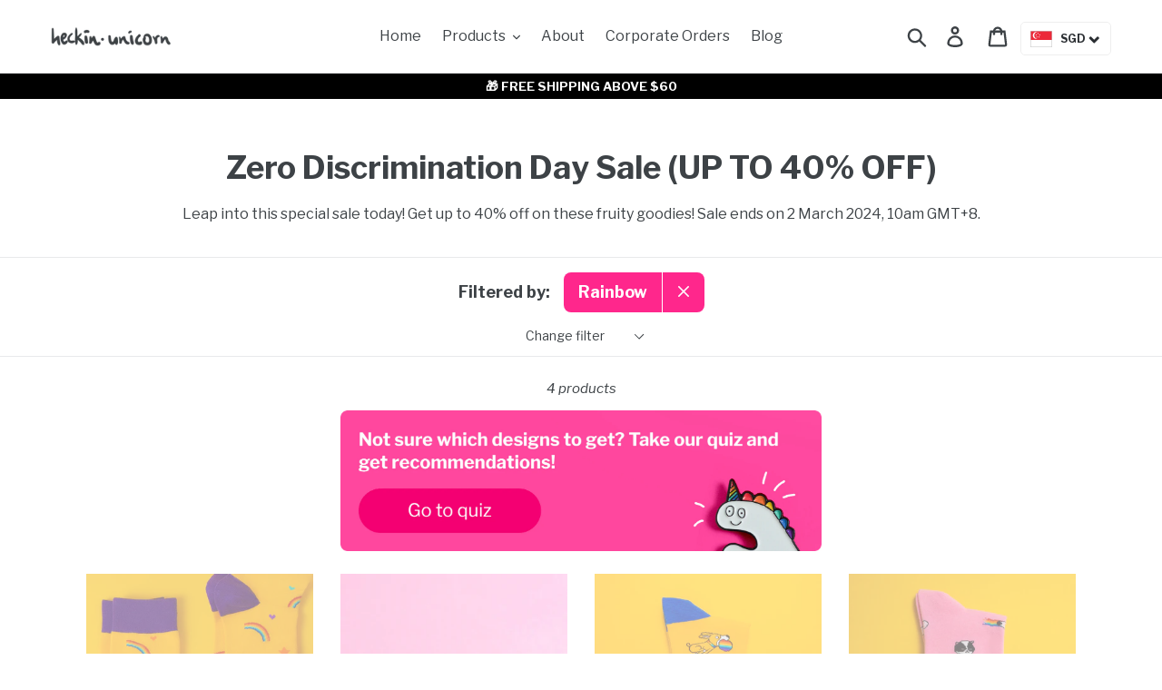

--- FILE ---
content_type: text/html; charset=utf-8
request_url: https://heckinunicorn.com/collections/flash-sale-up-to-40-off-mar-2024/rainbow
body_size: 50799
content:
<!doctype html>
<html class="no-js" lang="en">
<head>


<script>!function(u){window.edgetag=window.edgetag||function(){(edgetag.stubs=edgetag.stubs||[]).push(arguments)};const t=document.createElement("script");t.type="text/javascript",t.src=u,t.async=!0;const e=document.getElementsByTagName("script")[0];e.parentNode.insertBefore(t,e)}('https://krorq.heckinunicorn.com/load');!function() {const url = new URL(window.location.href);const params = new URLSearchParams(url.search);const userId = params.get('et_u_id') || '';edgetag('init', {edgeURL: 'https://krorq.heckinunicorn.com',disableConsentCheck: true,userId});}();</script>



<script>!function() {const getCookie = (cookieName) => {const cookie = document.cookie;if (!cookie) {return null;}const name = cookieName + '=';const decodedCookie = decodeURIComponent(cookie);const ca = decodedCookie.split(';');for (let i = 0; i < ca.length; i++) {let c = ca[i];while (c.charAt(0) === ' ') {c = c.substring(1);}if (c.indexOf(name) === 0) {return c.substring(name.length, c.length);}}return null;};const sendEvent = ({name, payload = {}, beacon = false}) => {let options = {};if (beacon) {options = { method: 'beacon' };}edgetag('tag', name, payload, {}, options);};const sendUser = (user) => {if (!user || !Object.keys(user).length) {return;}edgetag('data', user);if (user.email) {edgetag('tag', 'map_id', {map_id: user.email,map_provider: 'shopify_email',}, { blotoutCloud: true });}};const getUser = (form, selectors) => {const user = {};if (!selectors) {return user;}Object.entries(selectors).forEach(([userKey, selector]) => {if (!selector || selector.length === 0) {return;}const selectorArray = Array.isArray(selector) ? selector : [selector];for (const selector of selectorArray) {if (!selector) {continue;}const inputUserValue = form.querySelector(selector);const userValue = (inputUserValue && inputUserValue.value) || '';if (userValue) {user[userKey] = userValue;break;}}});return user;};const getLocalCurrency = () => {if(Shopify && Shopify.currency && Shopify.currency.active) {return Shopify.currency.active.toUpperCase();}return 'SGD';};const newsletterFormSelectors = ['#ContactFooter','.klaviyo-form','#wisepops-root','#contact_form','form[id*="newsletter" i]','form[id*="subscribe" i]','form.ml-block-form'];const newsletterForm = newsletterFormSelectors.join(',');const actions = [{selectors: ['button[type="submit"]', 'form[action="/cart"]'],length: 2,fun: (ele) => {sendInitiateCheckout();},current: 0},{selectors: ['[name="checkout"]', 'form[action="/cart"]'],length: 2,fun: (ele) => {sendInitiateCheckout();},current: 0},{selectors: ['a[href="/checkout"]'],length: 1,fun: (ele) => {sendInitiateCheckout();},current: 0},{selectors: ['a[href="/checkout/"]'],length: 1,fun: (ele) => {sendInitiateCheckout();},current: 0},{selectors: ['[form="cart"]'],length: 1,fun: (ele) => {sendInitiateCheckout();},current: 0},{selectors: ['button.rebuy-cart__checkout-button'],length: 1,fun: (ele) => {sendInitiateCheckout();},current: 0},{selectors: ['[type="submit"]', 'form[action="/account/login"]'],length: 2,fun: (ele) => {const user = getUser(ele, {email: 'input[type="email"]'});sendUser(user);},current: 0},{selectors: ['[type="submit"]', 'form[action="/account"]'],length: 2,fun: (ele) => {let user = getUser(ele, {email: 'input[type="email"]',phone: 'input[type="tel"]',firstName: 'input[name*="first" i]',lastName: 'input[name*="last" i]'});if (!user.firstName && !user.lastName) {user = {...user,...getUser(ele, { firstName: 'input[name*="name" i]' })};}sendUser(user);edgetag('tag', 'CompleteRegistration');},current: 0},{selectors: ['[type="submit"]', newsletterForm],length: 2,fun: (ele) => {const user = getUser(ele, {email: ['input[type="email"]', 'input[name*="email" i]'],phone: ['input[type="tel"]', 'input[name*="phone" i]'],firstName: 'input[name*="name" i]',dateOfBirth: 'input[name*="birthday" i]'});sendUser(user);edgetag('tag', 'Subscribe', {}, {}, { method: 'beacon' });},current: 0},{selectors: ['button', newsletterForm],length: 2,fun: (ele) => {const user = getUser(ele, {email: ['input[type="email"]', 'input[name*="email" i]'],phone: ['input[type="tel"]', 'input[name*="phone" i]'],firstName: 'input[name*="name" i]',dateOfBirth: 'input[name*="birthday" i]'});sendUser(user);edgetag('tag', 'Subscribe', {}, {}, { method: 'beacon' });},current: 0},{selectors: ['[type="submit"]', 'form[action^="/contact"]'],length: 2,fun: (ele) => {const user = getUser(ele, {email: ['input[type="email"]', 'input[name*="email" i]'],phone: ['input[type="tel"]', 'input[name*="phone" i]'],firstName: ['input[name*="first" i]', 'input[name*="name" i]', 'input[name*="nom" i]'],lastName: 'input[id*="last" i]'});sendUser(user);edgetag('tag', 'Contact');},current: 0}];const resetActions = () => {for (let i = 0; i < actions.length; i++) {actions[i].current = 0;}};const checkElement = (element) => {if (!element || element.nodeName === 'BODY') {resetActions();return}if (element.nodeName !== 'DIV' && element.nodeName !== 'INPUT' && element.nodeName !== 'A' && element.nodeName !== 'BUTTON' && element.nodeName !== 'FORM') {checkElement(element.parentElement);return}for (let i = 0; i < actions.length; ++i) {if (element.matches(actions[i].selectors[actions[i].current])) {++actions[i].current;if (actions[i].length === actions[i].current) {actions[i].fun(element);resetActions();return}}}checkElement(element.parentElement);};let cartProcessedItems = [];const sendCartData = (payload, requestType) => {const isDuplicate = () => {if (!cartProcessedItems || !Array.isArray(cartProcessedItems) || !cartProcessedItems.length) {return false;}const currentTimestamp = Date.now();cartProcessedItems = cartProcessedItems.filter(item => (currentTimestamp - item.timestamp) <= 500);try {const payloadString = JSON.stringify(payload);return cartProcessedItems.some(item => item.payload === payloadString && item.requestType !== requestType);} catch {return false;}};if (!payload || !Array.isArray(payload) || !payload.length) {return;}if (!requestType) {console.error("[EdgeTag] Request Type is missing in sendData");}if (isDuplicate()) {return;}payload.forEach(item => {if (item.price == null || item.price === "" || !item.id) {return;}edgetag('tag', 'AddToCart', {currency: getLocalCurrency(),value: parseFloat(item.price) / 100,contents: [{id: item.product_id,variantId: item.variant_id,quantity: 1,item_price: parseFloat(item.price) / 100,title: item.title,category: item.product_type,image: item.image,brand: item.vendor,url: window.origin + item.url,type: 'product',}]}, {}, { method: 'beacon' });const cartToken = getCookie('cart');if (cartToken) {edgetag('tag', 'map_id', {map_id: cartToken,map_provider: 'shopify_cart_token',}, { blotoutCloud: true }, { method: 'beacon' });}addItemFromAddToValueCart(item);});cartProcessedItems.push({requestType,payload: JSON.stringify(payload),timestamp: Date.now()});};let currentCartValue = null;const sendInitiateCheckout = () => {let payload = {};if (currentCartValue && Object.keys(currentCartValue).length && currentCartValue.total_price != null) {payload = {currency: currentCartValue.currency,value: parseFloat(currentCartValue.total_price / 100),};payload.contents = currentCartValue.items.map(item => ({id: item.product_id,quantity: item.quantity,item_price: parseFloat(item.price / 100),variantId: item.variant_id,title: item.title,image: item.image,brand: item.vendor,url: window.origin + item.url,type: 'product',}));if (currentCartValue.token) {edgetag('tag', 'map_id', {map_id: currentCartValue.token,map_provider: 'shopify_cart_token',}, { blotoutCloud: true }, { method: 'beacon' });}}edgetag('tag', 'InitiateCheckout', payload, {}, { method: 'beacon' });};const addItemFromAddToValueCart = (item) => {if (!currentCartValue || !Object.keys(currentCartValue).length || !currentCartValue.items || !currentCartValue.items.length) {currentCartValue = {currency: getLocalCurrency(),item_count: 1,total_price: item.price,items: [item]};return;}const findIndex = currentCartValue.items.findIndex(element => element.product_id === item.product_id && element.variant_id === item.variant_id);currentCartValue.item_count += 1;currentCartValue.total_price += parseFloat(item.price);if (findIndex !== -1) {currentCartValue.items[findIndex].quantity += 1;} else {currentCartValue.items.push(item);}};const networkListener = function() {const fetch = window.fetch; window.fetch = function() { return fetch.apply(this, Array.prototype.slice.call(arguments)).then(function(t) { if (!t || !t.ok || !t.url) {return t; } try {if (t.url.indexOf("/cart/add") !== -1) {const myResponse = t.clone();Promise.resolve(myResponse.json()).then(e => {if (!e) {return;}const payload = e.items ? e.items : [e];sendCartData(payload, 'fetch');});return t;}if (t.url.indexOf("/cart.js") !== -1 || t.url.indexOf("/cart/change") !== -1) {const myResponse = t.clone();Promise.resolve(myResponse.json()).then(e => {if (!e) {return;}currentCartValue = e;});return t;} } catch (e) { } return t; }); };const origOpen = XMLHttpRequest.prototype.open;XMLHttpRequest.prototype.open = function() {this.addEventListener('load', function() {if (!this._url) {return;}if (this._url.indexOf("/cart/add") !== -1) {try {const e = JSON.parse(this.responseText);if (!e) {return;}const payload = e.items ? e.items : [e];sendCartData(payload, 'XMLHttpRequest');} catch (e) {}return;}if (this._url.indexOf("/cart.js") !== -1 || this._url.indexOf("/cart/change") !== -1) {try {const e = JSON.parse(this.responseText);if (!e) {return;}currentCartValue = e;} catch (e) {}return;}});origOpen.apply(this, arguments);};};networkListener();window.addEventListener('load', () => {edgetag('tag', 'PageView');document.addEventListener('click', (e) => {checkElement(e.target);});});if (window.location.pathname.startsWith('/search') ||window.location.pathname.startsWith('/pages/search-results-page')) {const searchParams = new URLSearchParams(window.location.search);const search = searchParams.get('q');if (search) {edgetag('tag', 'Search', { search });}}window.addEventListener('message',(event) => {if (event.origin !== 'https://creatives.attn.tv') {return;}if (!event.data || !event.data.__attentive) {return;}try {const data = event.data.__attentive;if (!data.action || !data.action.includes('LEAD')) {return;}const user = {};if(data.email) {user.email = data.email;}if(data.phone) {user.phone = data.phone.replace(/[^0-9]/g, '');}sendUser(user);edgetag('tag', 'Subscribe');} catch (e) {console.log("[Edgetag]", e);}},false);}();</script>

  
  <!-- Google Tag Manager -->
  <script>
    window.dataLayer = window.dataLayer || [];
  </script>
  <script>
    function read_cookie(key) {
        var result;
        return (result = new RegExp('(?:^|; )' + encodeURIComponent(key) + '=([^;]*)').exec(document.cookie)) ? (result[1]) : null;
    };
    let fbpcookievalue = read_cookie("_fbp");
    var fbccookievalue = read_cookie("_fbc");

    if (fbccookievalue == null) {
      var getUrlParameter = function getUrlParameter(sParam) {
        var sPageURL = window.location.search.substring(1),
            sURLVariables = sPageURL.split('&'),
            sParameterName,
            i;
    
        for (i = 0; i < sURLVariables.length; i++) {
            sParameterName = sURLVariables[i].split('=');
    
            if (sParameterName[0] === sParam) {
                return sParameterName[1] === undefined ? true : decodeURIComponent(sParameterName[1]);
            }
        }
        return false;
      };

      var fbclid_value = getUrlParameter('fbclid');
      document.cookie = "_fbc=" + fbclid_value;
      
      if (fbclid_value != false) {
        var unix_time_now = Date.now();

        fbccookievalue = "fb.1." + unix_time_now + "." + fbclid_value;
      }
    }

    dataLayer.push({
      'event': 'facebook_fbp',
      'fbp_value': fbpcookievalue,
      'fbc_value': fbccookievalue
      })
  </script>
  <script>(function(w,d,s,l,i){w[l]=w[l]||[];w[l].push({'gtm.start':
  new Date().getTime(),event:'gtm.js'});var f=d.getElementsByTagName(s)[0],
  j=d.createElement(s),dl=l!='dataLayer'?'&l='+l:'';j.async=true;j.src=
  'https://www.googletagmanager.com/gtm.js?id='+i+dl;f.parentNode.insertBefore(j,f);
  })(window,document,'script','dataLayer','GTM-MQ9THL5');</script>
  <!-- End Google Tag Manager -->

  
  <meta name="facebook-domain-verification" content="5tzyoh8dibrirh2n1y01omneyqqgyy" />
  <meta name="p:domain_verify" content="e590eee117e6d744905191440334fb38"/>
  <meta charset="utf-8">
  <meta http-equiv="X-UA-Compatible" content="IE=edge,chrome=1">
  <meta name="viewport" content="width=device-width,initial-scale=1">
  <meta name="theme-color" content="#ff278c">
  <meta name="google-site-verification" content="5X3OHoXkYUsrBdQYc4wbAPw0tlfNdd3ejS2uuluR0Ts" />
  <link rel="canonical" href="https://heckinunicorn.com/collections/flash-sale-up-to-40-off-mar-2024/rainbow">

<!-- ** START ** Bundle set code                        -->
  
<!-- ** END ** Bundle set code                        -->
  
  

  
  
  
<link rel="shortcut icon" href="//heckinunicorn.com/cdn/shop/files/favicon_32x32.png?v=1613540751" type="image/png"><title>Zero Discrimination Day Sale (UP TO 40% OFF)
&ndash; Tagged &quot;rainbow&quot;&ndash; Heckin&#39; Unicorn</title><meta name="description" content="Leap into this special sale today! Get up to 40% off on these fruity goodies! Sale ends on 2 March 2024, 10am GMT+8."><!-- /snippets/social-meta-tags.liquid -->










<meta property="og:site_name" content="Heckin&#39; Unicorn">
<meta property="og:url" content="https://heckinunicorn.com/collections/flash-sale-up-to-40-off-mar-2024/rainbow">
<meta property="og:title" content="Zero Discrimination Day Sale (UP TO 40% OFF)">
<meta property="og:type" content="product.group">
<meta property="og:description" content="Leap into this special sale today! Get up to 40% off on these fruity goodies! Sale ends on 2 March 2024, 10am GMT+8.">

<meta property="og:image" content="http://heckinunicorn.com/cdn/shop/files/heckin-unicorn-default-heckin-unicorn-sq-2048_1200x1200.jpg?v=1613540677">
<meta property="og:image:secure_url" content="https://heckinunicorn.com/cdn/shop/files/heckin-unicorn-default-heckin-unicorn-sq-2048_1200x1200.jpg?v=1613540677">


<meta name="twitter:card" content="summary_large_image">
<meta name="twitter:title" content="Zero Discrimination Day Sale (UP TO 40% OFF)">
<meta name="twitter:description" content="Leap into this special sale today! Get up to 40% off on these fruity goodies! Sale ends on 2 March 2024, 10am GMT+8.">

  
  
    <style type="text/css">*,::after,::before{box-sizing:border-box}body{margin:0}article,aside,details,figcaption,figure,footer,header,hgroup,main,menu,nav,section,summary{display:block}body,button,input,select,textarea{-webkit-font-smoothing:antialiased;-webkit-text-size-adjust:100%}a{background-color:transparent}small{font-size:80%}img{max-width:100%;border:0}button,input,optgroup,select,textarea{color:inherit;font:inherit;margin:0}button[disabled],html input[disabled]{cursor:default}input[type=email],input[type=number],input[type=password],input[type=search]{-webkit-appearance:none;-moz-appearance:none}[role=button],a,button,input,label,select,textarea{touch-action:manipulation}.grid,.product-container ul.grid{list-style:none;margin:0;padding:0;margin-left:-30px}.grid::after,.product-container ul.grid::after{content:'';display:table;clear:both}@media only screen and (max-width:749px){.grid,.product-container ul.grid{margin-left:-22px}}.grid__item{float:left;padding-left:30px;width:100%}@media only screen and (max-width:749px){.grid__item{padding-left:22px}}.one-half{width:50%}.hide{display:none!important}.text-right{text-align:right!important}.text-center{text-align:center!important}@media only screen and (max-width:749px){.small--one-whole{width:100%}.small--one-half{width:50%}.grid--uniform .small--five-tenths:nth-child(2n+1),.grid--uniform .small--four-eighths:nth-child(2n+1),.grid--uniform .small--four-twelfths:nth-child(3n+1),.grid--uniform .small--one-eighth:nth-child(8n+1),.grid--uniform .small--one-fifth:nth-child(5n+1),.grid--uniform .small--one-half:nth-child(2n+1),.grid--uniform .small--one-quarter:nth-child(4n+1),.grid--uniform .small--one-sixth:nth-child(6n+1),.grid--uniform .small--one-third:nth-child(3n+1),.grid--uniform .small--one-twelfth:nth-child(12n+1),.grid--uniform .small--six-twelfths:nth-child(2n+1),.grid--uniform .small--three-sixths:nth-child(2n+1),.grid--uniform .small--three-twelfths:nth-child(4n+1),.grid--uniform .small--two-eighths:nth-child(4n+1),.grid--uniform .small--two-sixths:nth-child(3n+1),.grid--uniform .small--two-twelfths:nth-child(6n+1){clear:both}.small--hide{display:none!important}.small--text-center{text-align:center!important}}.icon__fallback-text,.visually-hidden{position:absolute!important;overflow:hidden;clip:rect(0 0 0 0);height:1px;width:1px;margin:-1px;padding:0;border:0}.visually-hidden--inline{margin:0;height:1em}.hide{display:none!important}body,html{background-color:#fff}.page-width{max-width:1200px;margin:0 auto}.page-width::after{content:'';display:table;clear:both}.main-content{display:block;padding-top:35px}.section-header{margin-bottom:35px}body,button,input,select,textarea{font-size:16px;font-family:"Libre Franklin",sans-serif;font-style:normal;font-weight:400;color:#3d4246;line-height:1.5}@media only screen and (max-width:989px){button,input,select,textarea{font-size:16px}}.h1,.h2,.h3,.h4,.h5,.h6,h1,h2,h3,h4,h5,h6{margin:0 0 17.5px;font-family:"Libre Franklin",sans-serif;font-style:normal;font-weight:700;line-height:1.2;overflow-wrap:break-word;word-wrap:break-word;font-display:swap}.h1 a,.h2 a,.h3 a,.h4 a,.h5 a,.h6 a,h1 a,h2 a,h3 a,h4 a,h5 a,h6 a{color:inherit;text-decoration:none;font-weight:inherit}.h1,h1{font-size:2.1875em;text-transform:none;letter-spacing:0}@media only screen and (max-width:749px){.h1,h1{font-size:2em}}.h2,h2{font-size:1.25em;text-transform:uppercase;letter-spacing:.1em}@media only screen and (max-width:749px){.h2,h2{font-size:1.125em}}.h4,h4{font-size:1.0625em}@media only screen and (max-width:749px){.h4,h4{font-size:.9375em}}.rte{color:#3d4246;margin-bottom:35px}.rte:last-child{margin-bottom:0}.rte .h1,.rte .h2,.rte .h3,.rte .h4,.rte .h5,.rte .h6,.rte h1,.rte h2,.rte h3,.rte h4,.rte h5,.rte h6{margin-top:55px;margin-bottom:27.5px}.rte .h1:first-child,.rte .h2:first-child,.rte .h3:first-child,.rte .h4:first-child,.rte .h5:first-child,.rte .h6:first-child,.rte h1:first-child,.rte h2:first-child,.rte h3:first-child,.rte h4:first-child,.rte h5:first-child,.rte h6:first-child{margin-top:0}.rte .h4,.rte h4{margin-top:0;font-size:1.5em}p{color:#3d4246;margin:0 0 19.44444px}p:last-child{margin-bottom:0}li{list-style:none}.icon{display:inline-block;width:20px;height:20px;vertical-align:middle;fill:currentColor}svg.icon:not(.icon--full-color) circle,svg.icon:not(.icon--full-color) ellipse,svg.icon:not(.icon--full-color) g,svg.icon:not(.icon--full-color) line,svg.icon:not(.icon--full-color) path,svg.icon:not(.icon--full-color) polygon,svg.icon:not(.icon--full-color) polyline,svg.icon:not(.icon--full-color) rect,symbol.icon:not(.icon--full-color) circle,symbol.icon:not(.icon--full-color) ellipse,symbol.icon:not(.icon--full-color) g,symbol.icon:not(.icon--full-color) line,symbol.icon:not(.icon--full-color) path,symbol.icon:not(.icon--full-color) polygon,symbol.icon:not(.icon--full-color) polyline,symbol.icon:not(.icon--full-color) rect{fill:inherit;stroke:inherit}.payment-icons{-moz-user-select:none;-ms-user-select:none;-webkit-user-select:none;user-select:none;cursor:default}@media only screen and (max-width:749px){.payment-icons{line-height:40px}}.payment-icons .icon{width:38px;height:24px;fill:inherit}.social-icons .icon{width:23px;height:23px}ol,ul{margin:0;padding:0}.list--inline{padding:0;margin:0}.list--inline>li{display:inline-block;margin-bottom:0;vertical-align:middle}.rte a:not(.btn){border-bottom:1px solid currentColor;padding-bottom:1px}a{color:#3d4246;text-decoration:none}.btn,.shopify-payment-button .shopify-payment-button__button--unbranded{-moz-user-select:none;-ms-user-select:none;-webkit-user-select:none;user-select:none;-webkit-appearance:none;-moz-appearance:none;appearance:none;display:inline-block;width:auto;text-decoration:none;text-align:center;vertical-align:middle;cursor:pointer;border:1px solid transparent;border-radius:2px;padding:8px 15px;background-color:#ff278c;color:#fff;font-family:"Libre Franklin",sans-serif;font-style:normal;font-weight:700;text-transform:uppercase;letter-spacing:.08em;white-space:normal;font-size:14px}.btn .icon-arrow-left,.btn .icon-arrow-right,.shopify-payment-button .shopify-payment-button__button--unbranded .icon-arrow-left,.shopify-payment-button .shopify-payment-button__button--unbranded .icon-arrow-right{height:9px}.btn[aria-disabled],.btn[disabled],.shopify-payment-button [aria-disabled].shopify-payment-button__button--unbranded,.shopify-payment-button [disabled].shopify-payment-button__button--unbranded{cursor:default;opacity:.5}.btn--tertiary{background-color:transparent;color:#3d4246;border-color:#3d4246}.btn--link{background-color:transparent;border:0;margin:0;color:#3d4246;text-align:left}.btn--link .icon{vertical-align:middle}.btn--narrow{padding-left:15px;padding-right:15px}.full-width-link{position:absolute;top:0;right:0;bottom:0;left:0;z-index:2}svg:not(:root){overflow:hidden}form{margin:0}button{cursor:pointer}label{display:block;margin-bottom:5px}@media only screen and (max-width:749px){label{font-size:.875em}}label[for]{cursor:pointer}input,select,textarea{border:1px solid #ccc;background-color:#fff;color:#3d4246;max-width:100%;line-height:1.2;border-radius:2px}select{-webkit-appearance:none;-moz-appearance:none;appearance:none;background-position:right center;background-image:url(//cdn.shopify.com/s/files/1/0275/6018/1853/t/8/assets/ico-select.svg?v=15556381834474199855);background-repeat:no-repeat;background-position:right 10px center;line-height:1.2;padding-right:28px;text-indent:.01px;text-overflow:'';cursor:pointer;padding-top:8px;padding-left:15px;padding-bottom:8px}.select-group{position:relative;z-index:2}.select-group select{background-image:none;background-color:transparent}.select-group .icon{height:calc(8em / 16);position:absolute;right:0;top:50%;transform:translateY(-50%);width:calc(8em / 16);z-index:-1}.select-label{font-size:.75em;text-transform:uppercase}option{color:#3d4246;background-color:#fff}::-webkit-input-placeholder{color:#3d4246;opacity:.6}input,textarea{padding:8px 15px}.input-group{display:-webkit-flex;display:-ms-flexbox;display:flex;width:100%;-webkit-flex-wrap:wrap;-moz-flex-wrap:wrap;-ms-flex-wrap:wrap;flex-wrap:wrap;-webkit-justify-content:center;-ms-justify-content:center;justify-content:center}.input-group__btn .btn,.input-group__btn .shopify-payment-button .shopify-payment-button__button--unbranded,.input-group__field,.input-group__field input,.shopify-payment-button .input-group__btn .shopify-payment-button__button--unbranded{min-height:42px}.input-group__field{-ms-flex-preferred-size:15rem;-webkit-flex-basis:15rem;-moz-flex-basis:15rem;flex-basis:15rem;flex-grow:9999;margin-bottom:1rem;border-radius:2px 0 0 2px;text-align:left}.input-group__btn{flex-grow:1}.input-group__btn .btn,.input-group__btn .shopify-payment-button .shopify-payment-button__button--unbranded,.shopify-payment-button .input-group__btn .shopify-payment-button__button--unbranded{width:100%;border-radius:0 2px 2px 0}.site-header__logo img{display:block}.page-width{padding-left:55px;padding-right:55px}@media only screen and (max-width:749px){.page-width{padding-left:22px;padding-right:22px}}.page-container{transition:all .45s cubic-bezier(.29,.63,.44,1);position:relative;overflow:hidden}hr{margin:55px 0;border:0;border-bottom:1px solid #e8e9eb}.border-bottom{border-bottom:1px solid #e8e9eb}.grid--table{display:table;table-layout:fixed;width:100%}.grid--table>.grid__item{float:none;display:table-cell;vertical-align:middle}.grid--no-gutters{margin-left:0}.grid--no-gutters .grid__item{padding-left:0}.drawer{display:none;position:absolute;overflow:hidden;-webkit-overflow-scrolling:touch;z-index:9;background-color:#fff;transition:all .45s cubic-bezier(.29,.63,.44,1)}.drawer--top{width:100%}.drawer-page-content::after{visibility:hidden;opacity:0;content:'';display:block;position:fixed;top:0;left:0;width:100%;height:100%;background-color:rgba(0,0,0,.6);z-index:8;transition:all .45s cubic-bezier(.29,.63,.44,1)}.grid--view-items{overflow:auto;margin-bottom:-35px}.grid-view-item{margin:0 auto 35px}.grid-view-item__title{margin-bottom:0;color:#3d4246}@media only screen and (max-width:749px){.grid-view-item__meta,.grid-view-item__title{font-size:.9375em}}.grid-view-item__link{display:block}.grid-view-item__image-wrapper{margin:0 auto 15px;position:relative;width:100%}.grid-view-item__image{display:block;margin:0 auto;width:100%}.grid-view-item__image-wrapper .grid-view-item__image{position:absolute;top:0}.grid-view-item__image.lazyload{opacity:0}.placeholder-background{position:absolute;top:0;right:0;bottom:0;left:0}.placeholder-background--animation{background-color:#3d4246;-moz-animation:placeholder-background-loading 1.5s infinite linear;-o-animation:placeholder-background-loading 1.5s infinite linear;-webkit-animation:placeholder-background-loading 1.5s infinite linear;animation:placeholder-background-loading 1.5s infinite linear}.site-header{background-color:#fff;position:relative;padding:0 55px}@media only screen and (max-width:749px){.site-header{border-bottom:1px solid #e8e9eb;padding:0}}.site-header__logo{margin:15px 0!important}.site-header__logo-image{display:block}.site-header__logo-image img{width:100%}@media only screen and (max-width:749px){.site-header__icons .btn--link,.site-header__icons .site-header__cart{font-size:1em}}.site-header__icons{position:relative;white-space:nowrap}@media only screen and (max-width:749px){.site-header__icons{width:auto}}.site-header__icons-wrapper{position:relative;display:-webkit-flex;display:-ms-flexbox;display:flex;width:100%;-ms-flex-align:center;-webkit-align-items:center;-moz-align-items:center;-ms-align-items:center;-o-align-items:center;align-items:center;-webkit-justify-content:flex-end;-ms-justify-content:flex-end;justify-content:flex-end}@media only screen and (max-width:749px){.site-header__icons-wrapper{display:-webkit-flex;display:-ms-flexbox;display:flex;width:100%}}.site-header__account,.site-header__cart,.site-header__search{position:relative}.site-header__search.site-header__icon{display:none}.site-header__search-toggle{display:block}.site-header__cart-count{display:flex;align-items:center;justify-content:center;position:absolute;right:.4rem;top:.2rem;font-weight:700;background-color:#ff278c;color:#fff;border-radius:50%;min-width:1em;height:1em}.site-header__cart-count span{font-family:HelveticaNeue,"Helvetica Neue",Helvetica,Arial,sans-serif;font-size:calc(11em / 16);line-height:1}@media only screen and (max-width:749px){.site-header__cart-count{top:calc(7em / 16);right:0;border-radius:50%;min-width:calc(19em / 16);height:calc(19em / 16)}.site-header__cart-count span{padding:.25em calc(6em / 16);font-size:12px}}.site-header__menu{display:none}.site-header__icon svg{height:23px;width:22px}@media only screen and (max-width:749px){.site-header__logo{padding-left:22px}.site-header__icons{padding-right:13px}.site-header__icon{display:inline-block;vertical-align:middle;padding:10px 11px;margin:0}.site-header__logo{text-align:left}.site-header__logo img{margin:0}}.pagination{text-align:center;list-style:none;font-size:.9375em;padding-top:55px}.pagination li{display:inline-block}.pagination .icon{display:block;height:20px;vertical-align:middle}.pagination__text{padding:0 27.5px}.search-bar{border-bottom:1px solid #e8e9eb;padding:0 27.5px;z-index:1000}.mobile-nav-wrapper{-ms-transform:translateY(-100%);-webkit-transform:translateY(-100%);transform:translateY(-100%);position:absolute;top:0;left:0;background-color:#fff;transition:all .45s cubic-bezier(.29,.63,.44,1);display:none;overflow:hidden;width:100%}.mobile-nav--open .icon-close{display:none}.site-header__mobile-nav{z-index:999;position:relative;background-color:#fff}@media only screen and (max-width:749px){.site-header__mobile-nav{display:-webkit-flex;display:-ms-flexbox;display:flex;width:100%;-ms-flex-align:center;-webkit-align-items:center;-moz-align-items:center;-ms-align-items:center;-o-align-items:center;align-items:center}}.price{display:-webkit-flex;display:-ms-flexbox;display:flex;width:100%;-webkit-flex-wrap:wrap;-moz-flex-wrap:wrap;-ms-flex-wrap:wrap;flex-wrap:wrap;margin-top:0;margin-bottom:0}@media only screen and (max-width:749px){.price{font-size:.9375em}}.price dd{margin:0 .5em 0 0}.price__regular{color:#3d4246}.price__sale{color:#ff278c;display:none}.price--on-sale .price__sale{display:block}.price__unit{-ms-flex-preferred-size:100%;-webkit-flex-basis:100%;-moz-flex-basis:100%;flex-basis:100%;display:none}.price-item{font-weight:400}.price--on-sale .price-item--regular{text-decoration:line-through}.price-item__label{display:inline-block;white-space:nowrap;font-weight:700}.filters-toolbar-wrapper{border-bottom:1px solid #e8e9eb;border-top:1px solid #e8e9eb;margin-bottom:22px}.filters-toolbar{display:-webkit-flex;display:-ms-flexbox;display:flex;width:100%;-ms-flex-align:center;-webkit-align-items:center;-moz-align-items:center;-ms-align-items:center;-o-align-items:center;align-items:center;-webkit-flex-wrap:wrap;-moz-flex-wrap:wrap;-ms-flex-wrap:wrap;flex-wrap:wrap}.filters-toolbar .icon-chevron-down{fill:#3d4246;width:calc(10em / 16);height:calc(10em / 16);right:8px}.filters-toolbar--has-filter{position:relative}@media only screen and (max-width:749px){.filters-toolbar--has-filter{border-bottom:none}.filters-toolbar--has-filter .filters-toolbar__item-child{flex-basis:50%}.filters-toolbar--has-filter .filters-toolbar__item-wrapper{-ms-flex-preferred-size:100%;-webkit-flex-basis:100%;-moz-flex-basis:100%;flex-basis:100%}.filters-toolbar--has-filter .filters-toolbar__item--count{-ms-flex-preferred-size:100%;-webkit-flex-basis:100%;-moz-flex-basis:100%;flex-basis:100%;text-align:left}.filters-toolbar--has-filter .filters-toolbar__item--count:before{background-color:#e8e9eb;content:"";height:1px;left:0;position:absolute;top:auto;width:100%}}.filters-toolbar__item{min-width:33%;-webkit-flex:1 1 33%;-moz-flex:1 1 33%;-ms-flex:1 1 33%;flex:1 1 33%}@media only screen and (max-width:749px){.filters-toolbar__item-child{flex-grow:0}}@media only screen and (max-width:749px){.filters-toolbar__item-child:first-child{margin-right:2.5rem}}@media only screen and (max-width:749px){.filters-toolbar__item-child .filters-toolbar__input{padding-left:0;padding-right:25px;width:100%}}.filters-toolbar__item-wrapper{display:-webkit-flex;display:-ms-flexbox;display:flex;width:100%;-webkit-flex:1 1 33%;-moz-flex:1 1 33%;-ms-flex:1 1 33%;flex:1 1 33%}@media only screen and (max-width:749px){.filters-toolbar__item-wrapper{-webkit-justify-content:space-between;-ms-justify-content:space-between;justify-content:space-between}}.filters-toolbar__item--count{min-width:0;-webkit-flex:0 1 auto;-moz-flex:0 1 auto;-ms-flex:0 1 auto;flex:0 1 auto;text-align:center}@media only screen and (max-width:749px){.filters-toolbar__item--count{-webkit-flex:0 1 50%;-moz-flex:0 1 50%;-ms-flex:0 1 50%;flex:0 1 50%;text-align:right}}.filters-toolbar__label{display:inline-block}@media only screen and (max-width:749px){.filters-toolbar__label{display:block;margin-bottom:0;margin-top:8px}}.filters-toolbar__input-wrapper{display:inline-block}.filters-toolbar__input{border:0 solid transparent;overflow:hidden;text-overflow:ellipsis;white-space:nowrap;max-width:100%;height:55px;opacity:1;position:relative}@media only screen and (max-width:749px){.filters-toolbar__input{height:46px}}.filters-toolbar__input.hidden{opacity:0}.filters-toolbar__input option{text-overflow:ellipsis;overflow:hidden}.filters-toolbar__product-count{font-size:.9375em;font-style:italic;line-height:55px;margin-bottom:0;overflow:hidden;text-overflow:ellipsis;white-space:nowrap}@media only screen and (max-width:749px){.filters-toolbar__product-count{font-size:.875em;line-height:46px}}.site-footer{padding:45px 0 55px 0}.site-footer .h4,.site-footer h4{margin-bottom:12.5px}.site-footer__content{display:-webkit-flex;display:-ms-flexbox;display:flex;width:100%;-ms-flex-align:start;-webkit-align-items:flex-start;-moz-align-items:flex-start;-ms-align-items:flex-start;-o-align-items:flex-start;align-items:flex-start;-webkit-flex-wrap:wrap;-moz-flex-wrap:wrap;-ms-flex-wrap:wrap;flex-wrap:wrap}@media only screen and (max-width:749px){.site-footer__content{padding:0 18px}}.site-footer__item{display:-webkit-flex;display:-ms-flexbox;display:flex;width:100%;-webkit-flex:1 1 100%;-moz-flex:1 1 100%;-ms-flex:1 1 100%;flex:1 1 100%;margin-bottom:55px}.site-footer__item:first-of-type{padding-left:0}.site-footer__item:last-of-type{padding-right:0}@media only screen and (max-width:749px){.site-footer__item:last-of-type{margin-bottom:0}}.site-footer__item-inner--newsletter{width:100%}.site-footer__item-inner--newsletter .newsletter__submit{margin-top:5px}.site-footer__item-inner--newsletter .newsletter__input{margin:5px 0 0 0;width:100%}.site-footer__hr{margin:55px 0 30px 0}@media only screen and (max-width:749px){.site-footer__linklist.list--inline>li{display:block}}.site-footer__linklist-item{display:block;padding:15px 0}.site-footer__linklist-item:last-of-type{padding-right:0}.site-footer__icon-list{padding-bottom:30px}.site-footer__social-icons li{padding:0 15px}.social-icons__link{display:block}.site-footer__copyright-content{font-size:.8125em}.site-footer__payment-icons .payment-icon{margin-bottom:5px;margin-left:5px}.site-footer__payment-icons .payment-icon:first-child{margin-left:0}.product-card{position:relative}.product-card__image-with-placeholder-wrapper{position:relative}.product-card__title{border-bottom:1px solid transparent}@media only screen and (max-width:749px){}</style>
    <link rel="preload" href="//heckinunicorn.com/cdn/shop/t/12/assets/theme.scss.css?v=53798924240736855791763585750" as="style" onload="this.onload=null;this.rel='stylesheet'">
    <noscript><link rel="stylesheet" href="styles.css"></noscript>
  

  

  <script defer="defer">
    var theme = {
      breakpoints: {
        medium: 750,
        large: 990,
        widescreen: 1400
      },
      strings: {
        addToCart: "Add to cart",
        soldOut: "Sold out",
        unavailable: "Unavailable",
        regularPrice: "Regular price",
        salePrice: "Sale price",
        sale: "Sale",
        showMore: "Show More",
        showLess: "Show Less",
        addressError: "Error looking up that address",
        addressNoResults: "No results for that address",
        addressQueryLimit: "You have exceeded the Google API usage limit. Consider upgrading to a \u003ca href=\"https:\/\/developers.google.com\/maps\/premium\/usage-limits\"\u003ePremium Plan\u003c\/a\u003e.",
        authError: "There was a problem authenticating your Google Maps account.",
        newWindow: "Opens in a new window.",
        external: "Opens external website.",
        newWindowExternal: "Opens external website in a new window.",
        removeLabel: "Remove [product]",
        update: "Update",
        quantity: "Quantity",
        discountedTotal: "Discounted total",
        regularTotal: "Regular total",
        priceColumn: "See Price column for discount details.",
        quantityMinimumMessage: "Quantity must be 1 or more",
        cartError: "There was an error while updating your cart. Please try again.",
        removedItemMessage: "Removed \u003cspan class=\"cart__removed-product-details\"\u003e([quantity]) [link]\u003c\/span\u003e from your cart.",
        unitPrice: "Unit price",
        unitPriceSeparator: "per",
        oneCartCount: "1 item",
        otherCartCount: "[count] items",
        quantityLabel: "Quantity: [count]"
      },
      moneyFormat: "\u003cspan class=money\u003e${{amount}}\u003c\/span\u003e",
      moneyFormatWithCurrency: "\u003cspan class=money\u003e${{amount}} SGD\u003c\/span\u003e"
    }

    document.documentElement.className = document.documentElement.className.replace('no-js', 'js');
  </script><script src="//heckinunicorn.com/cdn/shop/t/12/assets/lazysizes.js?v=94224023136283657951724157562" async="async"></script>
  <script src="//heckinunicorn.com/cdn/shop/t/12/assets/vendor.js?v=12001839194546984181724157562" defer="defer"></script>
  <script src="//heckinunicorn.com/cdn/shop/t/12/assets/theme.js?v=5539882393498296011724157562" defer="defer"></script>

  <script>window.performance && window.performance.mark && window.performance.mark('shopify.content_for_header.start');</script><meta name="google-site-verification" content="s0BNjX2fomlzmAAcDLWpAV7gbEtfhM3y5WSFAbqkFlE">
<meta id="shopify-digital-wallet" name="shopify-digital-wallet" content="/27560181853/digital_wallets/dialog">
<meta name="shopify-checkout-api-token" content="5dfbf154eb744d9d6e5b80f984aee09d">
<meta id="in-context-paypal-metadata" data-shop-id="27560181853" data-venmo-supported="false" data-environment="production" data-locale="en_US" data-paypal-v4="true" data-currency="SGD">
<link rel="alternate" type="application/atom+xml" title="Feed" href="/collections/flash-sale-up-to-40-off-mar-2024/rainbow.atom" />
<link rel="alternate" type="application/json+oembed" href="https://heckinunicorn.com/collections/flash-sale-up-to-40-off-mar-2024/rainbow.oembed">
<script async="async" src="/checkouts/internal/preloads.js?locale=en-SG"></script>
<link rel="preconnect" href="https://shop.app" crossorigin="anonymous">
<script async="async" src="https://shop.app/checkouts/internal/preloads.js?locale=en-SG&shop_id=27560181853" crossorigin="anonymous"></script>
<script id="apple-pay-shop-capabilities" type="application/json">{"shopId":27560181853,"countryCode":"SG","currencyCode":"SGD","merchantCapabilities":["supports3DS"],"merchantId":"gid:\/\/shopify\/Shop\/27560181853","merchantName":"Heckin' Unicorn","requiredBillingContactFields":["postalAddress","email","phone"],"requiredShippingContactFields":["postalAddress","email","phone"],"shippingType":"shipping","supportedNetworks":["visa","masterCard","amex"],"total":{"type":"pending","label":"Heckin' Unicorn","amount":"1.00"},"shopifyPaymentsEnabled":true,"supportsSubscriptions":true}</script>
<script id="shopify-features" type="application/json">{"accessToken":"5dfbf154eb744d9d6e5b80f984aee09d","betas":["rich-media-storefront-analytics"],"domain":"heckinunicorn.com","predictiveSearch":true,"shopId":27560181853,"locale":"en"}</script>
<script>var Shopify = Shopify || {};
Shopify.shop = "heckin-unicorn.myshopify.com";
Shopify.locale = "en";
Shopify.currency = {"active":"SGD","rate":"1.0"};
Shopify.country = "SG";
Shopify.theme = {"name":"Heckinunicorn theme (locking pin add-on)","id":144484794593,"schema_name":"Debut","schema_version":"13.2.1","theme_store_id":null,"role":"main"};
Shopify.theme.handle = "null";
Shopify.theme.style = {"id":null,"handle":null};
Shopify.cdnHost = "heckinunicorn.com/cdn";
Shopify.routes = Shopify.routes || {};
Shopify.routes.root = "/";</script>
<script type="module">!function(o){(o.Shopify=o.Shopify||{}).modules=!0}(window);</script>
<script>!function(o){function n(){var o=[];function n(){o.push(Array.prototype.slice.apply(arguments))}return n.q=o,n}var t=o.Shopify=o.Shopify||{};t.loadFeatures=n(),t.autoloadFeatures=n()}(window);</script>
<script>
  window.ShopifyPay = window.ShopifyPay || {};
  window.ShopifyPay.apiHost = "shop.app\/pay";
  window.ShopifyPay.redirectState = null;
</script>
<script id="shop-js-analytics" type="application/json">{"pageType":"collection"}</script>
<script defer="defer" async type="module" src="//heckinunicorn.com/cdn/shopifycloud/shop-js/modules/v2/client.init-shop-cart-sync_BT-GjEfc.en.esm.js"></script>
<script defer="defer" async type="module" src="//heckinunicorn.com/cdn/shopifycloud/shop-js/modules/v2/chunk.common_D58fp_Oc.esm.js"></script>
<script defer="defer" async type="module" src="//heckinunicorn.com/cdn/shopifycloud/shop-js/modules/v2/chunk.modal_xMitdFEc.esm.js"></script>
<script type="module">
  await import("//heckinunicorn.com/cdn/shopifycloud/shop-js/modules/v2/client.init-shop-cart-sync_BT-GjEfc.en.esm.js");
await import("//heckinunicorn.com/cdn/shopifycloud/shop-js/modules/v2/chunk.common_D58fp_Oc.esm.js");
await import("//heckinunicorn.com/cdn/shopifycloud/shop-js/modules/v2/chunk.modal_xMitdFEc.esm.js");

  window.Shopify.SignInWithShop?.initShopCartSync?.({"fedCMEnabled":true,"windoidEnabled":true});

</script>
<script>
  window.Shopify = window.Shopify || {};
  if (!window.Shopify.featureAssets) window.Shopify.featureAssets = {};
  window.Shopify.featureAssets['shop-js'] = {"shop-cart-sync":["modules/v2/client.shop-cart-sync_DZOKe7Ll.en.esm.js","modules/v2/chunk.common_D58fp_Oc.esm.js","modules/v2/chunk.modal_xMitdFEc.esm.js"],"init-fed-cm":["modules/v2/client.init-fed-cm_B6oLuCjv.en.esm.js","modules/v2/chunk.common_D58fp_Oc.esm.js","modules/v2/chunk.modal_xMitdFEc.esm.js"],"shop-cash-offers":["modules/v2/client.shop-cash-offers_D2sdYoxE.en.esm.js","modules/v2/chunk.common_D58fp_Oc.esm.js","modules/v2/chunk.modal_xMitdFEc.esm.js"],"shop-login-button":["modules/v2/client.shop-login-button_QeVjl5Y3.en.esm.js","modules/v2/chunk.common_D58fp_Oc.esm.js","modules/v2/chunk.modal_xMitdFEc.esm.js"],"pay-button":["modules/v2/client.pay-button_DXTOsIq6.en.esm.js","modules/v2/chunk.common_D58fp_Oc.esm.js","modules/v2/chunk.modal_xMitdFEc.esm.js"],"shop-button":["modules/v2/client.shop-button_DQZHx9pm.en.esm.js","modules/v2/chunk.common_D58fp_Oc.esm.js","modules/v2/chunk.modal_xMitdFEc.esm.js"],"avatar":["modules/v2/client.avatar_BTnouDA3.en.esm.js"],"init-windoid":["modules/v2/client.init-windoid_CR1B-cfM.en.esm.js","modules/v2/chunk.common_D58fp_Oc.esm.js","modules/v2/chunk.modal_xMitdFEc.esm.js"],"init-shop-for-new-customer-accounts":["modules/v2/client.init-shop-for-new-customer-accounts_C_vY_xzh.en.esm.js","modules/v2/client.shop-login-button_QeVjl5Y3.en.esm.js","modules/v2/chunk.common_D58fp_Oc.esm.js","modules/v2/chunk.modal_xMitdFEc.esm.js"],"init-shop-email-lookup-coordinator":["modules/v2/client.init-shop-email-lookup-coordinator_BI7n9ZSv.en.esm.js","modules/v2/chunk.common_D58fp_Oc.esm.js","modules/v2/chunk.modal_xMitdFEc.esm.js"],"init-shop-cart-sync":["modules/v2/client.init-shop-cart-sync_BT-GjEfc.en.esm.js","modules/v2/chunk.common_D58fp_Oc.esm.js","modules/v2/chunk.modal_xMitdFEc.esm.js"],"shop-toast-manager":["modules/v2/client.shop-toast-manager_DiYdP3xc.en.esm.js","modules/v2/chunk.common_D58fp_Oc.esm.js","modules/v2/chunk.modal_xMitdFEc.esm.js"],"init-customer-accounts":["modules/v2/client.init-customer-accounts_D9ZNqS-Q.en.esm.js","modules/v2/client.shop-login-button_QeVjl5Y3.en.esm.js","modules/v2/chunk.common_D58fp_Oc.esm.js","modules/v2/chunk.modal_xMitdFEc.esm.js"],"init-customer-accounts-sign-up":["modules/v2/client.init-customer-accounts-sign-up_iGw4briv.en.esm.js","modules/v2/client.shop-login-button_QeVjl5Y3.en.esm.js","modules/v2/chunk.common_D58fp_Oc.esm.js","modules/v2/chunk.modal_xMitdFEc.esm.js"],"shop-follow-button":["modules/v2/client.shop-follow-button_CqMgW2wH.en.esm.js","modules/v2/chunk.common_D58fp_Oc.esm.js","modules/v2/chunk.modal_xMitdFEc.esm.js"],"checkout-modal":["modules/v2/client.checkout-modal_xHeaAweL.en.esm.js","modules/v2/chunk.common_D58fp_Oc.esm.js","modules/v2/chunk.modal_xMitdFEc.esm.js"],"shop-login":["modules/v2/client.shop-login_D91U-Q7h.en.esm.js","modules/v2/chunk.common_D58fp_Oc.esm.js","modules/v2/chunk.modal_xMitdFEc.esm.js"],"lead-capture":["modules/v2/client.lead-capture_BJmE1dJe.en.esm.js","modules/v2/chunk.common_D58fp_Oc.esm.js","modules/v2/chunk.modal_xMitdFEc.esm.js"],"payment-terms":["modules/v2/client.payment-terms_Ci9AEqFq.en.esm.js","modules/v2/chunk.common_D58fp_Oc.esm.js","modules/v2/chunk.modal_xMitdFEc.esm.js"]};
</script>
<script>(function() {
  var isLoaded = false;
  function asyncLoad() {
    if (isLoaded) return;
    isLoaded = true;
    var urls = ["https:\/\/d3f0kqa8h3si01.cloudfront.net\/scripts\/heckin-unicorn.20230223111417.scripttag.js?shop=heckin-unicorn.myshopify.com","https:\/\/unpkg.com\/@amplitude\/shopify-snippet\/snippet.js?shop=heckin-unicorn.myshopify.com","https:\/\/stocksheep.vercel.app\/scripts\/enableAppScript.js?shop=heckin-unicorn.myshopify.com","https:\/\/script.pop-convert.com\/new-micro\/production.pc.min.js?unique_id=heckin-unicorn.myshopify.com\u0026shop=heckin-unicorn.myshopify.com","https:\/\/cdn.s3.pop-convert.com\/pcjs.production.min.js?unique_id=heckin-unicorn.myshopify.com\u0026shop=heckin-unicorn.myshopify.com","https:\/\/gateway.apaylater.com\/plugins\/price_divider\/main.js?platform=SHOPIFY\u0026country=SG\u0026price_divider_applied_on=all\u0026shop=heckin-unicorn.myshopify.com","\/\/cdn.shopify.com\/proxy\/f199aa11fc2592b6b25f8bd653216eb38836f51c0840d2da765d7122133147ae\/bucket.useifsapp.com\/theme-files-min\/js\/ifs-script-tag-min.js?v=2\u0026shop=heckin-unicorn.myshopify.com\u0026sp-cache-control=cHVibGljLCBtYXgtYWdlPTkwMA"];
    for (var i = 0; i < urls.length; i++) {
      var s = document.createElement('script');
      s.type = 'text/javascript';
      s.async = true;
      s.src = urls[i];
      var x = document.getElementsByTagName('script')[0];
      x.parentNode.insertBefore(s, x);
    }
  };
  if(window.attachEvent) {
    window.attachEvent('onload', asyncLoad);
  } else {
    window.addEventListener('load', asyncLoad, false);
  }
})();</script>
<script id="__st">var __st={"a":27560181853,"offset":28800,"reqid":"b7d3e04b-897c-4511-95a6-9a32dbf98b9a-1769077950","pageurl":"heckinunicorn.com\/collections\/flash-sale-up-to-40-off-mar-2024\/rainbow","u":"87b9d2e4d0a9","p":"collection","rtyp":"collection","rid":427641569505};</script>
<script>window.ShopifyPaypalV4VisibilityTracking = true;</script>
<script id="captcha-bootstrap">!function(){'use strict';const t='contact',e='account',n='new_comment',o=[[t,t],['blogs',n],['comments',n],[t,'customer']],c=[[e,'customer_login'],[e,'guest_login'],[e,'recover_customer_password'],[e,'create_customer']],r=t=>t.map((([t,e])=>`form[action*='/${t}']:not([data-nocaptcha='true']) input[name='form_type'][value='${e}']`)).join(','),a=t=>()=>t?[...document.querySelectorAll(t)].map((t=>t.form)):[];function s(){const t=[...o],e=r(t);return a(e)}const i='password',u='form_key',d=['recaptcha-v3-token','g-recaptcha-response','h-captcha-response',i],f=()=>{try{return window.sessionStorage}catch{return}},m='__shopify_v',_=t=>t.elements[u];function p(t,e,n=!1){try{const o=window.sessionStorage,c=JSON.parse(o.getItem(e)),{data:r}=function(t){const{data:e,action:n}=t;return t[m]||n?{data:e,action:n}:{data:t,action:n}}(c);for(const[e,n]of Object.entries(r))t.elements[e]&&(t.elements[e].value=n);n&&o.removeItem(e)}catch(o){console.error('form repopulation failed',{error:o})}}const l='form_type',E='cptcha';function T(t){t.dataset[E]=!0}const w=window,h=w.document,L='Shopify',v='ce_forms',y='captcha';let A=!1;((t,e)=>{const n=(g='f06e6c50-85a8-45c8-87d0-21a2b65856fe',I='https://cdn.shopify.com/shopifycloud/storefront-forms-hcaptcha/ce_storefront_forms_captcha_hcaptcha.v1.5.2.iife.js',D={infoText:'Protected by hCaptcha',privacyText:'Privacy',termsText:'Terms'},(t,e,n)=>{const o=w[L][v],c=o.bindForm;if(c)return c(t,g,e,D).then(n);var r;o.q.push([[t,g,e,D],n]),r=I,A||(h.body.append(Object.assign(h.createElement('script'),{id:'captcha-provider',async:!0,src:r})),A=!0)});var g,I,D;w[L]=w[L]||{},w[L][v]=w[L][v]||{},w[L][v].q=[],w[L][y]=w[L][y]||{},w[L][y].protect=function(t,e){n(t,void 0,e),T(t)},Object.freeze(w[L][y]),function(t,e,n,w,h,L){const[v,y,A,g]=function(t,e,n){const i=e?o:[],u=t?c:[],d=[...i,...u],f=r(d),m=r(i),_=r(d.filter((([t,e])=>n.includes(e))));return[a(f),a(m),a(_),s()]}(w,h,L),I=t=>{const e=t.target;return e instanceof HTMLFormElement?e:e&&e.form},D=t=>v().includes(t);t.addEventListener('submit',(t=>{const e=I(t);if(!e)return;const n=D(e)&&!e.dataset.hcaptchaBound&&!e.dataset.recaptchaBound,o=_(e),c=g().includes(e)&&(!o||!o.value);(n||c)&&t.preventDefault(),c&&!n&&(function(t){try{if(!f())return;!function(t){const e=f();if(!e)return;const n=_(t);if(!n)return;const o=n.value;o&&e.removeItem(o)}(t);const e=Array.from(Array(32),(()=>Math.random().toString(36)[2])).join('');!function(t,e){_(t)||t.append(Object.assign(document.createElement('input'),{type:'hidden',name:u})),t.elements[u].value=e}(t,e),function(t,e){const n=f();if(!n)return;const o=[...t.querySelectorAll(`input[type='${i}']`)].map((({name:t})=>t)),c=[...d,...o],r={};for(const[a,s]of new FormData(t).entries())c.includes(a)||(r[a]=s);n.setItem(e,JSON.stringify({[m]:1,action:t.action,data:r}))}(t,e)}catch(e){console.error('failed to persist form',e)}}(e),e.submit())}));const S=(t,e)=>{t&&!t.dataset[E]&&(n(t,e.some((e=>e===t))),T(t))};for(const o of['focusin','change'])t.addEventListener(o,(t=>{const e=I(t);D(e)&&S(e,y())}));const B=e.get('form_key'),M=e.get(l),P=B&&M;t.addEventListener('DOMContentLoaded',(()=>{const t=y();if(P)for(const e of t)e.elements[l].value===M&&p(e,B);[...new Set([...A(),...v().filter((t=>'true'===t.dataset.shopifyCaptcha))])].forEach((e=>S(e,t)))}))}(h,new URLSearchParams(w.location.search),n,t,e,['guest_login'])})(!0,!0)}();</script>
<script integrity="sha256-4kQ18oKyAcykRKYeNunJcIwy7WH5gtpwJnB7kiuLZ1E=" data-source-attribution="shopify.loadfeatures" defer="defer" src="//heckinunicorn.com/cdn/shopifycloud/storefront/assets/storefront/load_feature-a0a9edcb.js" crossorigin="anonymous"></script>
<script crossorigin="anonymous" defer="defer" src="//heckinunicorn.com/cdn/shopifycloud/storefront/assets/shopify_pay/storefront-65b4c6d7.js?v=20250812"></script>
<script data-source-attribution="shopify.dynamic_checkout.dynamic.init">var Shopify=Shopify||{};Shopify.PaymentButton=Shopify.PaymentButton||{isStorefrontPortableWallets:!0,init:function(){window.Shopify.PaymentButton.init=function(){};var t=document.createElement("script");t.src="https://heckinunicorn.com/cdn/shopifycloud/portable-wallets/latest/portable-wallets.en.js",t.type="module",document.head.appendChild(t)}};
</script>
<script data-source-attribution="shopify.dynamic_checkout.buyer_consent">
  function portableWalletsHideBuyerConsent(e){var t=document.getElementById("shopify-buyer-consent"),n=document.getElementById("shopify-subscription-policy-button");t&&n&&(t.classList.add("hidden"),t.setAttribute("aria-hidden","true"),n.removeEventListener("click",e))}function portableWalletsShowBuyerConsent(e){var t=document.getElementById("shopify-buyer-consent"),n=document.getElementById("shopify-subscription-policy-button");t&&n&&(t.classList.remove("hidden"),t.removeAttribute("aria-hidden"),n.addEventListener("click",e))}window.Shopify?.PaymentButton&&(window.Shopify.PaymentButton.hideBuyerConsent=portableWalletsHideBuyerConsent,window.Shopify.PaymentButton.showBuyerConsent=portableWalletsShowBuyerConsent);
</script>
<script data-source-attribution="shopify.dynamic_checkout.cart.bootstrap">document.addEventListener("DOMContentLoaded",(function(){function t(){return document.querySelector("shopify-accelerated-checkout-cart, shopify-accelerated-checkout")}if(t())Shopify.PaymentButton.init();else{new MutationObserver((function(e,n){t()&&(Shopify.PaymentButton.init(),n.disconnect())})).observe(document.body,{childList:!0,subtree:!0})}}));
</script>
<link id="shopify-accelerated-checkout-styles" rel="stylesheet" media="screen" href="https://heckinunicorn.com/cdn/shopifycloud/portable-wallets/latest/accelerated-checkout-backwards-compat.css" crossorigin="anonymous">
<style id="shopify-accelerated-checkout-cart">
        #shopify-buyer-consent {
  margin-top: 1em;
  display: inline-block;
  width: 100%;
}

#shopify-buyer-consent.hidden {
  display: none;
}

#shopify-subscription-policy-button {
  background: none;
  border: none;
  padding: 0;
  text-decoration: underline;
  font-size: inherit;
  cursor: pointer;
}

#shopify-subscription-policy-button::before {
  box-shadow: none;
}

      </style>

<script>window.performance && window.performance.mark && window.performance.mark('shopify.content_for_header.end');</script>
      

  <!-- Amplitude -->
  
<script>
  (function() {
    window.amplitudeShopify = {
      apiKey: 'fc27d343c9b28ffcdd60c92f7be39a3a',
    }

    
    
      
    

    window.amplitudeShopify.userIdType = "email"

    window.amplitudeShopify.options = {
      includeUtm: true,
      includeReferrer: true,
      saveParamsReferrerOncePerSession: false,
      transport: "beacon",
      ...window.amplitudeShopify.customOptions
    }

    
  })();
</script>  
  

  <!-- Hotjar Tracking Code for https://www.heckinunicorn.com -->
  <script>
      (function(h,o,t,j,a,r){
          h.hj=h.hj||function(){(h.hj.q=h.hj.q||[]).push(arguments)};
          h._hjSettings={hjid:3137594,hjsv:6};
          a=o.getElementsByTagName('head')[0];
          r=o.createElement('script');r.async=1;
          r.src=t+h._hjSettings.hjid+j+h._hjSettings.hjsv;
          a.appendChild(r);
      })(window,document,'https://static.hotjar.com/c/hotjar-','.js?sv=');
  </script>

  <!-- Google tag (gtag.js) -->
<!--   <script async src="https://www.googletagmanager.com/gtag/js?id=G-X9NL6KMTCJ"></script>
  <script>
    window.dataLayer = window.dataLayer || [];
    function gtag(){dataLayer.push(arguments);}
    gtag('js', new Date());
  
    gtag('config', 'G-X9NL6KMTCJ');
  </script> -->

  <style>
    body:has(.btn--add-to-cart:disabled) .product__submit__quick {
        display: none;
    }
  </style>
<!-- BEGIN app block: shopify://apps/aimerce-first-party-pixel/blocks/c-track-embed/51cbda5a-dbfc-4e7b-8d12-c9e90363dcd7 --><!-- END app block --><!-- BEGIN app block: shopify://apps/klaviyo-email-marketing-sms/blocks/klaviyo-onsite-embed/2632fe16-c075-4321-a88b-50b567f42507 -->












  <script async src="https://static.klaviyo.com/onsite/js/YcS3gc/klaviyo.js?company_id=YcS3gc"></script>
  <script>!function(){if(!window.klaviyo){window._klOnsite=window._klOnsite||[];try{window.klaviyo=new Proxy({},{get:function(n,i){return"push"===i?function(){var n;(n=window._klOnsite).push.apply(n,arguments)}:function(){for(var n=arguments.length,o=new Array(n),w=0;w<n;w++)o[w]=arguments[w];var t="function"==typeof o[o.length-1]?o.pop():void 0,e=new Promise((function(n){window._klOnsite.push([i].concat(o,[function(i){t&&t(i),n(i)}]))}));return e}}})}catch(n){window.klaviyo=window.klaviyo||[],window.klaviyo.push=function(){var n;(n=window._klOnsite).push.apply(n,arguments)}}}}();</script>

  




  <script>
    window.klaviyoReviewsProductDesignMode = false
  </script>







<!-- END app block --><script src="https://cdn.shopify.com/extensions/019b43fc-5050-7c80-b06f-94cd52d4e23a/aimerce-57/assets/embed.js" type="text/javascript" defer="defer"></script>
<link href="https://monorail-edge.shopifysvc.com" rel="dns-prefetch">
<script>(function(){if ("sendBeacon" in navigator && "performance" in window) {try {var session_token_from_headers = performance.getEntriesByType('navigation')[0].serverTiming.find(x => x.name == '_s').description;} catch {var session_token_from_headers = undefined;}var session_cookie_matches = document.cookie.match(/_shopify_s=([^;]*)/);var session_token_from_cookie = session_cookie_matches && session_cookie_matches.length === 2 ? session_cookie_matches[1] : "";var session_token = session_token_from_headers || session_token_from_cookie || "";function handle_abandonment_event(e) {var entries = performance.getEntries().filter(function(entry) {return /monorail-edge.shopifysvc.com/.test(entry.name);});if (!window.abandonment_tracked && entries.length === 0) {window.abandonment_tracked = true;var currentMs = Date.now();var navigation_start = performance.timing.navigationStart;var payload = {shop_id: 27560181853,url: window.location.href,navigation_start,duration: currentMs - navigation_start,session_token,page_type: "collection"};window.navigator.sendBeacon("https://monorail-edge.shopifysvc.com/v1/produce", JSON.stringify({schema_id: "online_store_buyer_site_abandonment/1.1",payload: payload,metadata: {event_created_at_ms: currentMs,event_sent_at_ms: currentMs}}));}}window.addEventListener('pagehide', handle_abandonment_event);}}());</script>
<script id="web-pixels-manager-setup">(function e(e,d,r,n,o){if(void 0===o&&(o={}),!Boolean(null===(a=null===(i=window.Shopify)||void 0===i?void 0:i.analytics)||void 0===a?void 0:a.replayQueue)){var i,a;window.Shopify=window.Shopify||{};var t=window.Shopify;t.analytics=t.analytics||{};var s=t.analytics;s.replayQueue=[],s.publish=function(e,d,r){return s.replayQueue.push([e,d,r]),!0};try{self.performance.mark("wpm:start")}catch(e){}var l=function(){var e={modern:/Edge?\/(1{2}[4-9]|1[2-9]\d|[2-9]\d{2}|\d{4,})\.\d+(\.\d+|)|Firefox\/(1{2}[4-9]|1[2-9]\d|[2-9]\d{2}|\d{4,})\.\d+(\.\d+|)|Chrom(ium|e)\/(9{2}|\d{3,})\.\d+(\.\d+|)|(Maci|X1{2}).+ Version\/(15\.\d+|(1[6-9]|[2-9]\d|\d{3,})\.\d+)([,.]\d+|)( \(\w+\)|)( Mobile\/\w+|) Safari\/|Chrome.+OPR\/(9{2}|\d{3,})\.\d+\.\d+|(CPU[ +]OS|iPhone[ +]OS|CPU[ +]iPhone|CPU IPhone OS|CPU iPad OS)[ +]+(15[._]\d+|(1[6-9]|[2-9]\d|\d{3,})[._]\d+)([._]\d+|)|Android:?[ /-](13[3-9]|1[4-9]\d|[2-9]\d{2}|\d{4,})(\.\d+|)(\.\d+|)|Android.+Firefox\/(13[5-9]|1[4-9]\d|[2-9]\d{2}|\d{4,})\.\d+(\.\d+|)|Android.+Chrom(ium|e)\/(13[3-9]|1[4-9]\d|[2-9]\d{2}|\d{4,})\.\d+(\.\d+|)|SamsungBrowser\/([2-9]\d|\d{3,})\.\d+/,legacy:/Edge?\/(1[6-9]|[2-9]\d|\d{3,})\.\d+(\.\d+|)|Firefox\/(5[4-9]|[6-9]\d|\d{3,})\.\d+(\.\d+|)|Chrom(ium|e)\/(5[1-9]|[6-9]\d|\d{3,})\.\d+(\.\d+|)([\d.]+$|.*Safari\/(?![\d.]+ Edge\/[\d.]+$))|(Maci|X1{2}).+ Version\/(10\.\d+|(1[1-9]|[2-9]\d|\d{3,})\.\d+)([,.]\d+|)( \(\w+\)|)( Mobile\/\w+|) Safari\/|Chrome.+OPR\/(3[89]|[4-9]\d|\d{3,})\.\d+\.\d+|(CPU[ +]OS|iPhone[ +]OS|CPU[ +]iPhone|CPU IPhone OS|CPU iPad OS)[ +]+(10[._]\d+|(1[1-9]|[2-9]\d|\d{3,})[._]\d+)([._]\d+|)|Android:?[ /-](13[3-9]|1[4-9]\d|[2-9]\d{2}|\d{4,})(\.\d+|)(\.\d+|)|Mobile Safari.+OPR\/([89]\d|\d{3,})\.\d+\.\d+|Android.+Firefox\/(13[5-9]|1[4-9]\d|[2-9]\d{2}|\d{4,})\.\d+(\.\d+|)|Android.+Chrom(ium|e)\/(13[3-9]|1[4-9]\d|[2-9]\d{2}|\d{4,})\.\d+(\.\d+|)|Android.+(UC? ?Browser|UCWEB|U3)[ /]?(15\.([5-9]|\d{2,})|(1[6-9]|[2-9]\d|\d{3,})\.\d+)\.\d+|SamsungBrowser\/(5\.\d+|([6-9]|\d{2,})\.\d+)|Android.+MQ{2}Browser\/(14(\.(9|\d{2,})|)|(1[5-9]|[2-9]\d|\d{3,})(\.\d+|))(\.\d+|)|K[Aa][Ii]OS\/(3\.\d+|([4-9]|\d{2,})\.\d+)(\.\d+|)/},d=e.modern,r=e.legacy,n=navigator.userAgent;return n.match(d)?"modern":n.match(r)?"legacy":"unknown"}(),u="modern"===l?"modern":"legacy",c=(null!=n?n:{modern:"",legacy:""})[u],f=function(e){return[e.baseUrl,"/wpm","/b",e.hashVersion,"modern"===e.buildTarget?"m":"l",".js"].join("")}({baseUrl:d,hashVersion:r,buildTarget:u}),m=function(e){var d=e.version,r=e.bundleTarget,n=e.surface,o=e.pageUrl,i=e.monorailEndpoint;return{emit:function(e){var a=e.status,t=e.errorMsg,s=(new Date).getTime(),l=JSON.stringify({metadata:{event_sent_at_ms:s},events:[{schema_id:"web_pixels_manager_load/3.1",payload:{version:d,bundle_target:r,page_url:o,status:a,surface:n,error_msg:t},metadata:{event_created_at_ms:s}}]});if(!i)return console&&console.warn&&console.warn("[Web Pixels Manager] No Monorail endpoint provided, skipping logging."),!1;try{return self.navigator.sendBeacon.bind(self.navigator)(i,l)}catch(e){}var u=new XMLHttpRequest;try{return u.open("POST",i,!0),u.setRequestHeader("Content-Type","text/plain"),u.send(l),!0}catch(e){return console&&console.warn&&console.warn("[Web Pixels Manager] Got an unhandled error while logging to Monorail."),!1}}}}({version:r,bundleTarget:l,surface:e.surface,pageUrl:self.location.href,monorailEndpoint:e.monorailEndpoint});try{o.browserTarget=l,function(e){var d=e.src,r=e.async,n=void 0===r||r,o=e.onload,i=e.onerror,a=e.sri,t=e.scriptDataAttributes,s=void 0===t?{}:t,l=document.createElement("script"),u=document.querySelector("head"),c=document.querySelector("body");if(l.async=n,l.src=d,a&&(l.integrity=a,l.crossOrigin="anonymous"),s)for(var f in s)if(Object.prototype.hasOwnProperty.call(s,f))try{l.dataset[f]=s[f]}catch(e){}if(o&&l.addEventListener("load",o),i&&l.addEventListener("error",i),u)u.appendChild(l);else{if(!c)throw new Error("Did not find a head or body element to append the script");c.appendChild(l)}}({src:f,async:!0,onload:function(){if(!function(){var e,d;return Boolean(null===(d=null===(e=window.Shopify)||void 0===e?void 0:e.analytics)||void 0===d?void 0:d.initialized)}()){var d=window.webPixelsManager.init(e)||void 0;if(d){var r=window.Shopify.analytics;r.replayQueue.forEach((function(e){var r=e[0],n=e[1],o=e[2];d.publishCustomEvent(r,n,o)})),r.replayQueue=[],r.publish=d.publishCustomEvent,r.visitor=d.visitor,r.initialized=!0}}},onerror:function(){return m.emit({status:"failed",errorMsg:"".concat(f," has failed to load")})},sri:function(e){var d=/^sha384-[A-Za-z0-9+/=]+$/;return"string"==typeof e&&d.test(e)}(c)?c:"",scriptDataAttributes:o}),m.emit({status:"loading"})}catch(e){m.emit({status:"failed",errorMsg:(null==e?void 0:e.message)||"Unknown error"})}}})({shopId: 27560181853,storefrontBaseUrl: "https://heckinunicorn.com",extensionsBaseUrl: "https://extensions.shopifycdn.com/cdn/shopifycloud/web-pixels-manager",monorailEndpoint: "https://monorail-edge.shopifysvc.com/unstable/produce_batch",surface: "storefront-renderer",enabledBetaFlags: ["2dca8a86"],webPixelsConfigList: [{"id":"1509523681","configuration":"{\"accountID\":\"YcS3gc\",\"webPixelConfig\":\"eyJlbmFibGVBZGRlZFRvQ2FydEV2ZW50cyI6IHRydWV9\"}","eventPayloadVersion":"v1","runtimeContext":"STRICT","scriptVersion":"524f6c1ee37bacdca7657a665bdca589","type":"APP","apiClientId":123074,"privacyPurposes":["ANALYTICS","MARKETING"],"dataSharingAdjustments":{"protectedCustomerApprovalScopes":["read_customer_address","read_customer_email","read_customer_name","read_customer_personal_data","read_customer_phone"]}},{"id":"589267169","configuration":"{\"accountID\":\"heckin-unicorn.myshopify.com\",\"devRefreshedAt\":\"2024-11-04T12:35:37.305Z\"}","eventPayloadVersion":"v1","runtimeContext":"STRICT","scriptVersion":"ff88351facf08ab00cb7d236f5436ee2","type":"APP","apiClientId":91904704513,"privacyPurposes":["ANALYTICS","MARKETING","SALE_OF_DATA"],"dataSharingAdjustments":{"protectedCustomerApprovalScopes":["read_customer_address","read_customer_email","read_customer_name","read_customer_personal_data","read_customer_phone"]}},{"id":"461439201","configuration":"{\"config\":\"{\\\"pixel_id\\\":\\\"G-X9NL6KMTCJ\\\",\\\"target_country\\\":\\\"SG\\\",\\\"gtag_events\\\":[{\\\"type\\\":\\\"begin_checkout\\\",\\\"action_label\\\":\\\"G-X9NL6KMTCJ\\\"},{\\\"type\\\":\\\"search\\\",\\\"action_label\\\":\\\"G-X9NL6KMTCJ\\\"},{\\\"type\\\":\\\"view_item\\\",\\\"action_label\\\":[\\\"G-X9NL6KMTCJ\\\",\\\"MC-VKLP53D5VM\\\"]},{\\\"type\\\":\\\"purchase\\\",\\\"action_label\\\":[\\\"G-X9NL6KMTCJ\\\",\\\"MC-VKLP53D5VM\\\"]},{\\\"type\\\":\\\"page_view\\\",\\\"action_label\\\":[\\\"G-X9NL6KMTCJ\\\",\\\"MC-VKLP53D5VM\\\"]},{\\\"type\\\":\\\"add_payment_info\\\",\\\"action_label\\\":\\\"G-X9NL6KMTCJ\\\"},{\\\"type\\\":\\\"add_to_cart\\\",\\\"action_label\\\":\\\"G-X9NL6KMTCJ\\\"}],\\\"enable_monitoring_mode\\\":false}\"}","eventPayloadVersion":"v1","runtimeContext":"OPEN","scriptVersion":"b2a88bafab3e21179ed38636efcd8a93","type":"APP","apiClientId":1780363,"privacyPurposes":[],"dataSharingAdjustments":{"protectedCustomerApprovalScopes":["read_customer_address","read_customer_email","read_customer_name","read_customer_personal_data","read_customer_phone"]}},{"id":"420806881","configuration":"{\"pixelCode\":\"CP5NELRC77U9MMJ76GP0\"}","eventPayloadVersion":"v1","runtimeContext":"STRICT","scriptVersion":"22e92c2ad45662f435e4801458fb78cc","type":"APP","apiClientId":4383523,"privacyPurposes":["ANALYTICS","MARKETING","SALE_OF_DATA"],"dataSharingAdjustments":{"protectedCustomerApprovalScopes":["read_customer_address","read_customer_email","read_customer_name","read_customer_personal_data","read_customer_phone"]}},{"id":"shopify-app-pixel","configuration":"{}","eventPayloadVersion":"v1","runtimeContext":"STRICT","scriptVersion":"0450","apiClientId":"shopify-pixel","type":"APP","privacyPurposes":["ANALYTICS","MARKETING"]},{"id":"shopify-custom-pixel","eventPayloadVersion":"v1","runtimeContext":"LAX","scriptVersion":"0450","apiClientId":"shopify-pixel","type":"CUSTOM","privacyPurposes":["ANALYTICS","MARKETING"]}],isMerchantRequest: false,initData: {"shop":{"name":"Heckin' Unicorn","paymentSettings":{"currencyCode":"SGD"},"myshopifyDomain":"heckin-unicorn.myshopify.com","countryCode":"SG","storefrontUrl":"https:\/\/heckinunicorn.com"},"customer":null,"cart":null,"checkout":null,"productVariants":[],"purchasingCompany":null},},"https://heckinunicorn.com/cdn","fcfee988w5aeb613cpc8e4bc33m6693e112",{"modern":"","legacy":""},{"shopId":"27560181853","storefrontBaseUrl":"https:\/\/heckinunicorn.com","extensionBaseUrl":"https:\/\/extensions.shopifycdn.com\/cdn\/shopifycloud\/web-pixels-manager","surface":"storefront-renderer","enabledBetaFlags":"[\"2dca8a86\"]","isMerchantRequest":"false","hashVersion":"fcfee988w5aeb613cpc8e4bc33m6693e112","publish":"custom","events":"[[\"page_viewed\",{}],[\"collection_viewed\",{\"collection\":{\"id\":\"427641569505\",\"title\":\"Zero Discrimination Day Sale (UP TO 40% OFF)\",\"productVariants\":[{\"price\":{\"amount\":12.68,\"currencyCode\":\"SGD\"},\"product\":{\"title\":\"Rainbows \u0026 stars — socks\",\"vendor\":\"lgbt\",\"id\":\"5927935082656\",\"untranslatedTitle\":\"Rainbows \u0026 stars — socks\",\"url\":\"\/products\/rainbows-stars-socks\",\"type\":\"Socks\"},\"id\":\"37475136864416\",\"image\":{\"src\":\"\/\/heckinunicorn.com\/cdn\/shop\/products\/rainbow-and-stars-shopify-cover-optimised.jpg?v=1680359204\"},\"sku\":\"CLS0006\",\"title\":\"Default Title\",\"untranslatedTitle\":\"Default Title\"},{\"price\":{\"amount\":12.6,\"currencyCode\":\"SGD\"},\"product\":{\"title\":\"Alligaytor — enamel pin\",\"vendor\":\"lgbt\",\"id\":\"8004100620513\",\"untranslatedTitle\":\"Alligaytor — enamel pin\",\"url\":\"\/products\/alligaytor-enamel-pin\",\"type\":\"Enamel Pin\"},\"id\":\"43817125871841\",\"image\":{\"src\":\"\/\/heckinunicorn.com\/cdn\/shop\/products\/alligaytor-pin-pink-bg-sq-optimised.jpg?v=1679722748\"},\"sku\":\"LP0100\",\"title\":\"Default Title\",\"untranslatedTitle\":\"Default Title\"},{\"price\":{\"amount\":12.68,\"currencyCode\":\"SGD\"},\"product\":{\"title\":\"Doggo — socks\",\"vendor\":\"lgbt\",\"id\":\"6806524068000\",\"untranslatedTitle\":\"Doggo — socks\",\"url\":\"\/products\/doggo-socks\",\"type\":\"Socks\"},\"id\":\"40355497410720\",\"image\":{\"src\":\"\/\/heckinunicorn.com\/cdn\/shop\/products\/doggo-rainbow-socks-flatlay-sq-2048-optimised.jpg?v=1680357154\"},\"sku\":\"CLS0011\",\"title\":\"Default Title\",\"untranslatedTitle\":\"Default Title\"},{\"price\":{\"amount\":12.68,\"currencyCode\":\"SGD\"},\"product\":{\"title\":\"Kitten — socks\",\"vendor\":\"lgbt\",\"id\":\"6806527312032\",\"untranslatedTitle\":\"Kitten — socks\",\"url\":\"\/products\/kitten-socks\",\"type\":\"Socks\"},\"id\":\"40355511009440\",\"image\":{\"src\":\"\/\/heckinunicorn.com\/cdn\/shop\/products\/kitten-rainbow-socks-flatlay-sq-2048-optimised.jpg?v=1680357147\"},\"sku\":\"CLS0012\",\"title\":\"Default Title\",\"untranslatedTitle\":\"Default Title\"}]}}]]"});</script><script>
  window.ShopifyAnalytics = window.ShopifyAnalytics || {};
  window.ShopifyAnalytics.meta = window.ShopifyAnalytics.meta || {};
  window.ShopifyAnalytics.meta.currency = 'SGD';
  var meta = {"products":[{"id":5927935082656,"gid":"gid:\/\/shopify\/Product\/5927935082656","vendor":"lgbt","type":"Socks","handle":"rainbows-stars-socks","variants":[{"id":37475136864416,"price":1268,"name":"Rainbows \u0026 stars — socks","public_title":null,"sku":"CLS0006"}],"remote":false},{"id":8004100620513,"gid":"gid:\/\/shopify\/Product\/8004100620513","vendor":"lgbt","type":"Enamel Pin","handle":"alligaytor-enamel-pin","variants":[{"id":43817125871841,"price":1260,"name":"Alligaytor — enamel pin","public_title":null,"sku":"LP0100"}],"remote":false},{"id":6806524068000,"gid":"gid:\/\/shopify\/Product\/6806524068000","vendor":"lgbt","type":"Socks","handle":"doggo-socks","variants":[{"id":40355497410720,"price":1268,"name":"Doggo — socks","public_title":null,"sku":"CLS0011"}],"remote":false},{"id":6806527312032,"gid":"gid:\/\/shopify\/Product\/6806527312032","vendor":"lgbt","type":"Socks","handle":"kitten-socks","variants":[{"id":40355511009440,"price":1268,"name":"Kitten — socks","public_title":null,"sku":"CLS0012"}],"remote":false}],"page":{"pageType":"collection","resourceType":"collection","resourceId":427641569505,"requestId":"b7d3e04b-897c-4511-95a6-9a32dbf98b9a-1769077950"}};
  for (var attr in meta) {
    window.ShopifyAnalytics.meta[attr] = meta[attr];
  }
</script>
<script class="analytics">
  (function () {
    var customDocumentWrite = function(content) {
      var jquery = null;

      if (window.jQuery) {
        jquery = window.jQuery;
      } else if (window.Checkout && window.Checkout.$) {
        jquery = window.Checkout.$;
      }

      if (jquery) {
        jquery('body').append(content);
      }
    };

    var hasLoggedConversion = function(token) {
      if (token) {
        return document.cookie.indexOf('loggedConversion=' + token) !== -1;
      }
      return false;
    }

    var setCookieIfConversion = function(token) {
      if (token) {
        var twoMonthsFromNow = new Date(Date.now());
        twoMonthsFromNow.setMonth(twoMonthsFromNow.getMonth() + 2);

        document.cookie = 'loggedConversion=' + token + '; expires=' + twoMonthsFromNow;
      }
    }

    var trekkie = window.ShopifyAnalytics.lib = window.trekkie = window.trekkie || [];
    if (trekkie.integrations) {
      return;
    }
    trekkie.methods = [
      'identify',
      'page',
      'ready',
      'track',
      'trackForm',
      'trackLink'
    ];
    trekkie.factory = function(method) {
      return function() {
        var args = Array.prototype.slice.call(arguments);
        args.unshift(method);
        trekkie.push(args);
        return trekkie;
      };
    };
    for (var i = 0; i < trekkie.methods.length; i++) {
      var key = trekkie.methods[i];
      trekkie[key] = trekkie.factory(key);
    }
    trekkie.load = function(config) {
      trekkie.config = config || {};
      trekkie.config.initialDocumentCookie = document.cookie;
      var first = document.getElementsByTagName('script')[0];
      var script = document.createElement('script');
      script.type = 'text/javascript';
      script.onerror = function(e) {
        var scriptFallback = document.createElement('script');
        scriptFallback.type = 'text/javascript';
        scriptFallback.onerror = function(error) {
                var Monorail = {
      produce: function produce(monorailDomain, schemaId, payload) {
        var currentMs = new Date().getTime();
        var event = {
          schema_id: schemaId,
          payload: payload,
          metadata: {
            event_created_at_ms: currentMs,
            event_sent_at_ms: currentMs
          }
        };
        return Monorail.sendRequest("https://" + monorailDomain + "/v1/produce", JSON.stringify(event));
      },
      sendRequest: function sendRequest(endpointUrl, payload) {
        // Try the sendBeacon API
        if (window && window.navigator && typeof window.navigator.sendBeacon === 'function' && typeof window.Blob === 'function' && !Monorail.isIos12()) {
          var blobData = new window.Blob([payload], {
            type: 'text/plain'
          });

          if (window.navigator.sendBeacon(endpointUrl, blobData)) {
            return true;
          } // sendBeacon was not successful

        } // XHR beacon

        var xhr = new XMLHttpRequest();

        try {
          xhr.open('POST', endpointUrl);
          xhr.setRequestHeader('Content-Type', 'text/plain');
          xhr.send(payload);
        } catch (e) {
          console.log(e);
        }

        return false;
      },
      isIos12: function isIos12() {
        return window.navigator.userAgent.lastIndexOf('iPhone; CPU iPhone OS 12_') !== -1 || window.navigator.userAgent.lastIndexOf('iPad; CPU OS 12_') !== -1;
      }
    };
    Monorail.produce('monorail-edge.shopifysvc.com',
      'trekkie_storefront_load_errors/1.1',
      {shop_id: 27560181853,
      theme_id: 144484794593,
      app_name: "storefront",
      context_url: window.location.href,
      source_url: "//heckinunicorn.com/cdn/s/trekkie.storefront.1bbfab421998800ff09850b62e84b8915387986d.min.js"});

        };
        scriptFallback.async = true;
        scriptFallback.src = '//heckinunicorn.com/cdn/s/trekkie.storefront.1bbfab421998800ff09850b62e84b8915387986d.min.js';
        first.parentNode.insertBefore(scriptFallback, first);
      };
      script.async = true;
      script.src = '//heckinunicorn.com/cdn/s/trekkie.storefront.1bbfab421998800ff09850b62e84b8915387986d.min.js';
      first.parentNode.insertBefore(script, first);
    };
    trekkie.load(
      {"Trekkie":{"appName":"storefront","development":false,"defaultAttributes":{"shopId":27560181853,"isMerchantRequest":null,"themeId":144484794593,"themeCityHash":"1254209906112541295","contentLanguage":"en","currency":"SGD","eventMetadataId":"095a45e9-47d8-417a-b9ae-65732d4205fb"},"isServerSideCookieWritingEnabled":true,"monorailRegion":"shop_domain","enabledBetaFlags":["65f19447"]},"Session Attribution":{},"S2S":{"facebookCapiEnabled":false,"source":"trekkie-storefront-renderer","apiClientId":580111}}
    );

    var loaded = false;
    trekkie.ready(function() {
      if (loaded) return;
      loaded = true;

      window.ShopifyAnalytics.lib = window.trekkie;

      var originalDocumentWrite = document.write;
      document.write = customDocumentWrite;
      try { window.ShopifyAnalytics.merchantGoogleAnalytics.call(this); } catch(error) {};
      document.write = originalDocumentWrite;

      window.ShopifyAnalytics.lib.page(null,{"pageType":"collection","resourceType":"collection","resourceId":427641569505,"requestId":"b7d3e04b-897c-4511-95a6-9a32dbf98b9a-1769077950","shopifyEmitted":true});

      var match = window.location.pathname.match(/checkouts\/(.+)\/(thank_you|post_purchase)/)
      var token = match? match[1]: undefined;
      if (!hasLoggedConversion(token)) {
        setCookieIfConversion(token);
        window.ShopifyAnalytics.lib.track("Viewed Product Category",{"currency":"SGD","category":"Collection: flash-sale-up-to-40-off-mar-2024","collectionName":"flash-sale-up-to-40-off-mar-2024","collectionId":427641569505,"nonInteraction":true},undefined,undefined,{"shopifyEmitted":true});
      }
    });


        var eventsListenerScript = document.createElement('script');
        eventsListenerScript.async = true;
        eventsListenerScript.src = "//heckinunicorn.com/cdn/shopifycloud/storefront/assets/shop_events_listener-3da45d37.js";
        document.getElementsByTagName('head')[0].appendChild(eventsListenerScript);

})();</script>
  <script>
  if (!window.ga || (window.ga && typeof window.ga !== 'function')) {
    window.ga = function ga() {
      (window.ga.q = window.ga.q || []).push(arguments);
      if (window.Shopify && window.Shopify.analytics && typeof window.Shopify.analytics.publish === 'function') {
        window.Shopify.analytics.publish("ga_stub_called", {}, {sendTo: "google_osp_migration"});
      }
      console.error("Shopify's Google Analytics stub called with:", Array.from(arguments), "\nSee https://help.shopify.com/manual/promoting-marketing/pixels/pixel-migration#google for more information.");
    };
    if (window.Shopify && window.Shopify.analytics && typeof window.Shopify.analytics.publish === 'function') {
      window.Shopify.analytics.publish("ga_stub_initialized", {}, {sendTo: "google_osp_migration"});
    }
  }
</script>
<script
  defer
  src="https://heckinunicorn.com/cdn/shopifycloud/perf-kit/shopify-perf-kit-3.0.4.min.js"
  data-application="storefront-renderer"
  data-shop-id="27560181853"
  data-render-region="gcp-us-central1"
  data-page-type="collection"
  data-theme-instance-id="144484794593"
  data-theme-name="Debut"
  data-theme-version="13.2.1"
  data-monorail-region="shop_domain"
  data-resource-timing-sampling-rate="10"
  data-shs="true"
  data-shs-beacon="true"
  data-shs-export-with-fetch="true"
  data-shs-logs-sample-rate="1"
  data-shs-beacon-endpoint="https://heckinunicorn.com/api/collect"
></script>
</head>

<body class="template-collection SGD">
  <!-- Google Tag Manager (noscript) -->
  <noscript><iframe src="https://www.googletagmanager.com/ns.html?id=GTM-MQ9THL5"
  height="0" width="0" style="display:none;visibility:hidden"></iframe></noscript>
  <!-- End Google Tag Manager (noscript) -->

  <a class="in-page-link visually-hidden skip-link" href="#MainContent">Skip to content</a>

  <div id="SearchDrawer" class="search-bar drawer drawer--top" role="dialog" aria-modal="true" aria-label="Search">
    <div class="search-bar__table">
      <div class="search-bar__table-cell search-bar__form-wrapper">
        <form class="search search-bar__form" action="/search" method="get" role="search">
          <input class="search__input search-bar__input" type="search" name="q" value="" placeholder="Search" aria-label="Search">
          <button class="search-bar__submit search__submit btn--link" type="submit">
            <svg aria-hidden="true" focusable="false" role="presentation" class="icon icon-search" viewBox="0 0 37 40"><path d="M35.6 36l-9.8-9.8c4.1-5.4 3.6-13.2-1.3-18.1-5.4-5.4-14.2-5.4-19.7 0-5.4 5.4-5.4 14.2 0 19.7 2.6 2.6 6.1 4.1 9.8 4.1 3 0 5.9-1 8.3-2.8l9.8 9.8c.4.4.9.6 1.4.6s1-.2 1.4-.6c.9-.9.9-2.1.1-2.9zm-20.9-8.2c-2.6 0-5.1-1-7-2.9-3.9-3.9-3.9-10.1 0-14C9.6 9 12.2 8 14.7 8s5.1 1 7 2.9c3.9 3.9 3.9 10.1 0 14-1.9 1.9-4.4 2.9-7 2.9z"/></svg>
            <span class="icon__fallback-text">Submit</span>
          </button>
        </form>
      </div>
      <div class="search-bar__table-cell text-right">
        <button type="button" class="btn--link search-bar__close js-drawer-close">
          <svg aria-hidden="true" focusable="false" role="presentation" class="icon icon-close" viewBox="0 0 40 40"><path d="M23.868 20.015L39.117 4.78c1.11-1.108 1.11-2.77 0-3.877-1.109-1.108-2.773-1.108-3.882 0L19.986 16.137 4.737.904C3.628-.204 1.965-.204.856.904c-1.11 1.108-1.11 2.77 0 3.877l15.249 15.234L.855 35.248c-1.108 1.108-1.108 2.77 0 3.877.555.554 1.248.831 1.942.831s1.386-.277 1.94-.83l15.25-15.234 15.248 15.233c.555.554 1.248.831 1.941.831s1.387-.277 1.941-.83c1.11-1.109 1.11-2.77 0-3.878L23.868 20.015z" class="layer"/></svg>
          <span class="icon__fallback-text">Close search</span>
        </button>
      </div>
    </div>
  </div><div id="shopify-section-header" class="shopify-section">
  <style>
    
      .site-header__logo-image {
        max-width: 135px;
      }
    

    
      .site-header__logo-image {
        margin: 0;
      }
    
  </style>


<div data-section-id="header" data-section-type="header-section">

<!-- START BLACK FRIDAY 2023 BANNER -->
  
  
  
  
  
  

  
<!-- END BLACK FRIDAY 2023 BANNER -->

  
  
    
        
        
        
        
        
        
        <p style="display:none">1763568000 and 1769077950 </p>
    
        
    
        
    
    
    
  

  <header class="site-header border-bottom logo--left" role="banner">
    <div class="grid grid--no-gutters grid--table site-header__mobile-nav">
      

      <div class="grid__item medium-up--one-quarter logo-align--left">
        
        
          <div class="h2 site-header__logo">
        
          
<a href="/" class="site-header__logo-image">
              
              <img class="lazyload js"
                   src="//heckinunicorn.com/cdn/shop/files/heckin-unicorn-logo-new-optimised_8ad8494a-e65e-466b-85e5-5689b01ac2fa_300x300.png?v=1613782374"
                   data-src="//heckinunicorn.com/cdn/shop/files/heckin-unicorn-logo-new-optimised_8ad8494a-e65e-466b-85e5-5689b01ac2fa_{width}x.png?v=1613782374"
                   data-widths="[180, 360, 540, 720, 900, 1080, 1296, 1512, 1728, 2048]"
                   data-aspectratio="6.142857142857143"
                   data-sizes="auto"
                   alt="Heckin&amp;#39; Unicorn"
                   style="max-width: 135px">
              <noscript>
                
                <img src="//heckinunicorn.com/cdn/shop/files/heckin-unicorn-logo-new-optimised_8ad8494a-e65e-466b-85e5-5689b01ac2fa_135x.png?v=1613782374"
                     srcset="//heckinunicorn.com/cdn/shop/files/heckin-unicorn-logo-new-optimised_8ad8494a-e65e-466b-85e5-5689b01ac2fa_135x.png?v=1613782374 1x, //heckinunicorn.com/cdn/shop/files/heckin-unicorn-logo-new-optimised_8ad8494a-e65e-466b-85e5-5689b01ac2fa_135x@2x.png?v=1613782374 2x"
                     alt="Heckin&#39; Unicorn"
                     style="max-width: 135px;">
              </noscript>
            </a>
          
        
          </div>
        
      </div>

      
        <nav class="grid__item medium-up--one-half small--hide" id="AccessibleNav" role="navigation">
          <ul class="site-nav list--inline " id="SiteNav">
  



    
      <li >
        <a href="/"
          class="site-nav__link site-nav__link--main"
          
        >
          <span class="site-nav__label">Home</span>
        </a>
      </li>
    
  



    
      <li class="site-nav--has-dropdown" data-has-dropdowns>
        <button class="site-nav__link site-nav__link--main site-nav__link--button" type="button" aria-expanded="false" aria-controls="SiteNavLabel-products">
          <span class="site-nav__label">Products</span><svg aria-hidden="true" focusable="false" role="presentation" class="icon icon--wide icon-chevron-down" viewBox="0 0 498.98 284.49"><defs><style>.cls-1{fill:#231f20}</style></defs><path class="cls-1" d="M80.93 271.76A35 35 0 0 1 140.68 247l189.74 189.75L520.16 247a35 35 0 1 1 49.5 49.5L355.17 511a35 35 0 0 1-49.5 0L91.18 296.5a34.89 34.89 0 0 1-10.25-24.74z" transform="translate(-80.93 -236.76)"/></svg>
        </button>

        <div class="site-nav__dropdown" id="SiteNavLabel-products">
          
            <ul>
              
                <li>
                  <a href="/collections/clearance-products-sale"
                  class="site-nav__link site-nav__child-link"
                  
                >
                    <span class="site-nav__label">🚨 Clearance (30% OFF)</span>
                  </a>
                </li>
              
                <li>
                  <a href="/collections/beanies"
                  class="site-nav__link site-nav__child-link"
                  
                >
                    <span class="site-nav__label">✨ Beanies</span>
                  </a>
                </li>
              
                <li>
                  <a href="/collections/backpacks-sling-bags"
                  class="site-nav__link site-nav__child-link"
                  
                >
                    <span class="site-nav__label">🎒 Backpacks &amp; Sling bags</span>
                  </a>
                </li>
              
                <li>
                  <a href="/collections/enamel-pins"
                  class="site-nav__link site-nav__child-link"
                  
                >
                    <span class="site-nav__label">🦄 Enamel Pins</span>
                  </a>
                </li>
              
                <li>
                  <a href="/collections/earrings"
                  class="site-nav__link site-nav__child-link"
                  
                >
                    <span class="site-nav__label">👂 Earrings</span>
                  </a>
                </li>
              
                <li>
                  <a href="/collections/pride-socks"
                  class="site-nav__link site-nav__child-link"
                  
                >
                    <span class="site-nav__label">🧦 Socks</span>
                  </a>
                </li>
              
                <li>
                  <a href="/collections/notebooks"
                  class="site-nav__link site-nav__child-link"
                  
                >
                    <span class="site-nav__label">📔 Notebooks</span>
                  </a>
                </li>
              
                <li>
                  <a href="/collections/bundle-sets"
                  class="site-nav__link site-nav__child-link"
                  
                >
                    <span class="site-nav__label">🛍 Bundle Sets (Save!)</span>
                  </a>
                </li>
              
                <li>
                  <a href="/collections/all-products-1"
                  class="site-nav__link site-nav__child-link site-nav__link--last"
                  
                >
                    <span class="site-nav__label">🌈 All</span>
                  </a>
                </li>
              
            </ul>
          
        </div>
      </li>
    
  



    
      <li >
        <a href="/pages/about-us"
          class="site-nav__link site-nav__link--main"
          
        >
          <span class="site-nav__label">About</span>
        </a>
      </li>
    
  



    
      <li >
        <a href="/pages/corporate-orders"
          class="site-nav__link site-nav__link--main"
          
        >
          <span class="site-nav__label">Corporate Orders</span>
        </a>
      </li>
    
  



    
      <li >
        <a href="/blogs/heckin-unicorn-blog"
          class="site-nav__link site-nav__link--main"
          
        >
          <span class="site-nav__label">Blog</span>
        </a>
      </li>
    
  
</ul>

        </nav>
      

      <div class="grid__item medium-up--one-quarter text-right site-header__icons site-header__icons--plus">
        <div class="site-header__icons-wrapper">
          <div class="site-header__search site-header__icon">
            <form action="/search" method="get" class="search-header search" role="search">
  <input class="search-header__input search__input"
    type="search"
    name="q"
    placeholder="Search"
    aria-label="Search">
  <button class="search-header__submit search__submit btn--link site-header__icon" type="submit">
    <svg aria-hidden="true" focusable="false" role="presentation" class="icon icon-search" viewBox="0 0 37 40"><path d="M35.6 36l-9.8-9.8c4.1-5.4 3.6-13.2-1.3-18.1-5.4-5.4-14.2-5.4-19.7 0-5.4 5.4-5.4 14.2 0 19.7 2.6 2.6 6.1 4.1 9.8 4.1 3 0 5.9-1 8.3-2.8l9.8 9.8c.4.4.9.6 1.4.6s1-.2 1.4-.6c.9-.9.9-2.1.1-2.9zm-20.9-8.2c-2.6 0-5.1-1-7-2.9-3.9-3.9-3.9-10.1 0-14C9.6 9 12.2 8 14.7 8s5.1 1 7 2.9c3.9 3.9 3.9 10.1 0 14-1.9 1.9-4.4 2.9-7 2.9z"/></svg>
    <span class="icon__fallback-text">Submit</span>
  </button>
</form>

          </div>

          <button type="button" class="btn--link site-header__icon site-header__search-toggle js-drawer-open-top">
            <svg aria-hidden="true" focusable="false" role="presentation" class="icon icon-search" viewBox="0 0 37 40"><path d="M35.6 36l-9.8-9.8c4.1-5.4 3.6-13.2-1.3-18.1-5.4-5.4-14.2-5.4-19.7 0-5.4 5.4-5.4 14.2 0 19.7 2.6 2.6 6.1 4.1 9.8 4.1 3 0 5.9-1 8.3-2.8l9.8 9.8c.4.4.9.6 1.4.6s1-.2 1.4-.6c.9-.9.9-2.1.1-2.9zm-20.9-8.2c-2.6 0-5.1-1-7-2.9-3.9-3.9-3.9-10.1 0-14C9.6 9 12.2 8 14.7 8s5.1 1 7 2.9c3.9 3.9 3.9 10.1 0 14-1.9 1.9-4.4 2.9-7 2.9z"/></svg>
            <span class="icon__fallback-text">Search</span>
          </button>

          
            
              <a href="https://heckinunicorn.com/customer_authentication/redirect?locale=en&region_country=SG" class="site-header__icon site-header__account">
                <svg aria-hidden="true" focusable="false" role="presentation" class="icon icon-login" viewBox="0 0 28.33 37.68"><path d="M14.17 14.9a7.45 7.45 0 1 0-7.5-7.45 7.46 7.46 0 0 0 7.5 7.45zm0-10.91a3.45 3.45 0 1 1-3.5 3.46A3.46 3.46 0 0 1 14.17 4zM14.17 16.47A14.18 14.18 0 0 0 0 30.68c0 1.41.66 4 5.11 5.66a27.17 27.17 0 0 0 9.06 1.34c6.54 0 14.17-1.84 14.17-7a14.18 14.18 0 0 0-14.17-14.21zm0 17.21c-6.3 0-10.17-1.77-10.17-3a10.17 10.17 0 1 1 20.33 0c.01 1.23-3.86 3-10.16 3z"/></svg>
                <span class="icon__fallback-text">Log in</span>
              </a>
            
          

          <a href="/cart" class="site-header__icon site-header__cart">
            <svg aria-hidden="true" focusable="false" role="presentation" class="icon icon-cart" viewBox="0 0 37 40"><path d="M36.5 34.8L33.3 8h-5.9C26.7 3.9 23 .8 18.5.8S10.3 3.9 9.6 8H3.7L.5 34.8c-.2 1.5.4 2.4.9 3 .5.5 1.4 1.2 3.1 1.2h28c1.3 0 2.4-.4 3.1-1.3.7-.7 1-1.8.9-2.9zm-18-30c2.2 0 4.1 1.4 4.7 3.2h-9.5c.7-1.9 2.6-3.2 4.8-3.2zM4.5 35l2.8-23h2.2v3c0 1.1.9 2 2 2s2-.9 2-2v-3h10v3c0 1.1.9 2 2 2s2-.9 2-2v-3h2.2l2.8 23h-28z"/></svg>
            <span class="icon__fallback-text">Cart</span>
<!-- ** START ** Bundle set code                        -->
            
            
            
            
            <div id="CartCount" class="site-header__cart-count hide" data-cart-count-bubble>
              <span data-cart-count>0</span>
              <span class="icon__fallback-text medium-up--hide">items</span>
            </div>
<!-- ** END ** Bundle set code                        -->
          </a>
          





    
        <script src="//heckinunicorn.com/cdn/shop/t/12/assets/classie.js?v=6830354420661643121724157562" defer></script>
                <link href="//heckinunicorn.com/cdn/shop/t/12/assets/cs-skin-elastic.css?v=133893998752272454841724157562" rel="stylesheet" type="text/css" media="all" />                <script src="//heckinunicorn.com/cdn/shop/t/12/assets/selectFx.js?v=131400943184630685371724157562" defer></script>
                    <style>
    .cs-placeholder {
        background-position: 10px 50% !important;
        background-repeat: no-repeat !important;
        background-size: 2em auto !important;
        padding: 9px 0 8px 43px !important;
        font-size: 12px !important;
        line-height: 18px;
    }
</style>
    <style>
        
        .cs-skin-elastic .cs-options li.flag-AED span {
                                                                          background-image: url(https://d3f0kqa8h3si01.cloudfront.net/assets/img/flags/aed.png);
                                                                      }
        .cs-skin-elastic span.flag-AED {
            background-image: url(https://d3f0kqa8h3si01.cloudfront.net/assets/img/flags/aed.png);
        }
        
        .cs-skin-elastic .cs-options li.flag-AFN span {
                                                                          background-image: url(https://d3f0kqa8h3si01.cloudfront.net/assets/img/flags/afn.png);
                                                                      }
        .cs-skin-elastic span.flag-AFN {
            background-image: url(https://d3f0kqa8h3si01.cloudfront.net/assets/img/flags/afn.png);
        }
        
        .cs-skin-elastic .cs-options li.flag-AMD span {
                                                                          background-image: url(https://d3f0kqa8h3si01.cloudfront.net/assets/img/flags/amd.png);
                                                                      }
        .cs-skin-elastic span.flag-AMD {
            background-image: url(https://d3f0kqa8h3si01.cloudfront.net/assets/img/flags/amd.png);
        }
        
        .cs-skin-elastic .cs-options li.flag-ANG span {
                                                                          background-image: url(https://d3f0kqa8h3si01.cloudfront.net/assets/img/flags/ang.png);
                                                                      }
        .cs-skin-elastic span.flag-ANG {
            background-image: url(https://d3f0kqa8h3si01.cloudfront.net/assets/img/flags/ang.png);
        }
        
        .cs-skin-elastic .cs-options li.flag-AUD span {
                                                                          background-image: url(https://d3f0kqa8h3si01.cloudfront.net/assets/img/flags/aud.png);
                                                                      }
        .cs-skin-elastic span.flag-AUD {
            background-image: url(https://d3f0kqa8h3si01.cloudfront.net/assets/img/flags/aud.png);
        }
        
        .cs-skin-elastic .cs-options li.flag-AWG span {
                                                                          background-image: url(https://d3f0kqa8h3si01.cloudfront.net/assets/img/flags/awg.png);
                                                                      }
        .cs-skin-elastic span.flag-AWG {
            background-image: url(https://d3f0kqa8h3si01.cloudfront.net/assets/img/flags/awg.png);
        }
        
        .cs-skin-elastic .cs-options li.flag-AZN span {
                                                                          background-image: url(https://d3f0kqa8h3si01.cloudfront.net/assets/img/flags/azn.png);
                                                                      }
        .cs-skin-elastic span.flag-AZN {
            background-image: url(https://d3f0kqa8h3si01.cloudfront.net/assets/img/flags/azn.png);
        }
        
        .cs-skin-elastic .cs-options li.flag-BBD span {
                                                                          background-image: url(https://d3f0kqa8h3si01.cloudfront.net/assets/img/flags/bbd.png);
                                                                      }
        .cs-skin-elastic span.flag-BBD {
            background-image: url(https://d3f0kqa8h3si01.cloudfront.net/assets/img/flags/bbd.png);
        }
        
        .cs-skin-elastic .cs-options li.flag-BDT span {
                                                                          background-image: url(https://d3f0kqa8h3si01.cloudfront.net/assets/img/flags/bdt.png);
                                                                      }
        .cs-skin-elastic span.flag-BDT {
            background-image: url(https://d3f0kqa8h3si01.cloudfront.net/assets/img/flags/bdt.png);
        }
        
        .cs-skin-elastic .cs-options li.flag-BIF span {
                                                                          background-image: url(https://d3f0kqa8h3si01.cloudfront.net/assets/img/flags/bif.png);
                                                                      }
        .cs-skin-elastic span.flag-BIF {
            background-image: url(https://d3f0kqa8h3si01.cloudfront.net/assets/img/flags/bif.png);
        }
        
        .cs-skin-elastic .cs-options li.flag-BND span {
                                                                          background-image: url(https://d3f0kqa8h3si01.cloudfront.net/assets/img/flags/bnd.png);
                                                                      }
        .cs-skin-elastic span.flag-BND {
            background-image: url(https://d3f0kqa8h3si01.cloudfront.net/assets/img/flags/bnd.png);
        }
        
        .cs-skin-elastic .cs-options li.flag-BOB span {
                                                                          background-image: url(https://d3f0kqa8h3si01.cloudfront.net/assets/img/flags/bob.png);
                                                                      }
        .cs-skin-elastic span.flag-BOB {
            background-image: url(https://d3f0kqa8h3si01.cloudfront.net/assets/img/flags/bob.png);
        }
        
        .cs-skin-elastic .cs-options li.flag-BSD span {
                                                                          background-image: url(https://d3f0kqa8h3si01.cloudfront.net/assets/img/flags/bsd.png);
                                                                      }
        .cs-skin-elastic span.flag-BSD {
            background-image: url(https://d3f0kqa8h3si01.cloudfront.net/assets/img/flags/bsd.png);
        }
        
        .cs-skin-elastic .cs-options li.flag-BWP span {
                                                                          background-image: url(https://d3f0kqa8h3si01.cloudfront.net/assets/img/flags/bwp.png);
                                                                      }
        .cs-skin-elastic span.flag-BWP {
            background-image: url(https://d3f0kqa8h3si01.cloudfront.net/assets/img/flags/bwp.png);
        }
        
        .cs-skin-elastic .cs-options li.flag-BZD span {
                                                                          background-image: url(https://d3f0kqa8h3si01.cloudfront.net/assets/img/flags/bzd.png);
                                                                      }
        .cs-skin-elastic span.flag-BZD {
            background-image: url(https://d3f0kqa8h3si01.cloudfront.net/assets/img/flags/bzd.png);
        }
        
        .cs-skin-elastic .cs-options li.flag-CAD span {
                                                                          background-image: url(https://d3f0kqa8h3si01.cloudfront.net/assets/img/flags/cad.png);
                                                                      }
        .cs-skin-elastic span.flag-CAD {
            background-image: url(https://d3f0kqa8h3si01.cloudfront.net/assets/img/flags/cad.png);
        }
        
        .cs-skin-elastic .cs-options li.flag-CDF span {
                                                                          background-image: url(https://d3f0kqa8h3si01.cloudfront.net/assets/img/flags/cdf.png);
                                                                      }
        .cs-skin-elastic span.flag-CDF {
            background-image: url(https://d3f0kqa8h3si01.cloudfront.net/assets/img/flags/cdf.png);
        }
        
        .cs-skin-elastic .cs-options li.flag-CNY span {
                                                                          background-image: url(https://d3f0kqa8h3si01.cloudfront.net/assets/img/flags/cny.png);
                                                                      }
        .cs-skin-elastic span.flag-CNY {
            background-image: url(https://d3f0kqa8h3si01.cloudfront.net/assets/img/flags/cny.png);
        }
        
        .cs-skin-elastic .cs-options li.flag-CRC span {
                                                                          background-image: url(https://d3f0kqa8h3si01.cloudfront.net/assets/img/flags/crc.png);
                                                                      }
        .cs-skin-elastic span.flag-CRC {
            background-image: url(https://d3f0kqa8h3si01.cloudfront.net/assets/img/flags/crc.png);
        }
        
        .cs-skin-elastic .cs-options li.flag-CVE span {
                                                                          background-image: url(https://d3f0kqa8h3si01.cloudfront.net/assets/img/flags/cve.png);
                                                                      }
        .cs-skin-elastic span.flag-CVE {
            background-image: url(https://d3f0kqa8h3si01.cloudfront.net/assets/img/flags/cve.png);
        }
        
        .cs-skin-elastic .cs-options li.flag-DJF span {
                                                                          background-image: url(https://d3f0kqa8h3si01.cloudfront.net/assets/img/flags/djf.png);
                                                                      }
        .cs-skin-elastic span.flag-DJF {
            background-image: url(https://d3f0kqa8h3si01.cloudfront.net/assets/img/flags/djf.png);
        }
        
        .cs-skin-elastic .cs-options li.flag-DKK span {
                                                                          background-image: url(https://d3f0kqa8h3si01.cloudfront.net/assets/img/flags/dkk.png);
                                                                      }
        .cs-skin-elastic span.flag-DKK {
            background-image: url(https://d3f0kqa8h3si01.cloudfront.net/assets/img/flags/dkk.png);
        }
        
        .cs-skin-elastic .cs-options li.flag-DOP span {
                                                                          background-image: url(https://d3f0kqa8h3si01.cloudfront.net/assets/img/flags/dop.png);
                                                                      }
        .cs-skin-elastic span.flag-DOP {
            background-image: url(https://d3f0kqa8h3si01.cloudfront.net/assets/img/flags/dop.png);
        }
        
        .cs-skin-elastic .cs-options li.flag-DZD span {
                                                                          background-image: url(https://d3f0kqa8h3si01.cloudfront.net/assets/img/flags/dzd.png);
                                                                      }
        .cs-skin-elastic span.flag-DZD {
            background-image: url(https://d3f0kqa8h3si01.cloudfront.net/assets/img/flags/dzd.png);
        }
        
        .cs-skin-elastic .cs-options li.flag-EGP span {
                                                                          background-image: url(https://d3f0kqa8h3si01.cloudfront.net/assets/img/flags/egp.png);
                                                                      }
        .cs-skin-elastic span.flag-EGP {
            background-image: url(https://d3f0kqa8h3si01.cloudfront.net/assets/img/flags/egp.png);
        }
        
        .cs-skin-elastic .cs-options li.flag-ETB span {
                                                                          background-image: url(https://d3f0kqa8h3si01.cloudfront.net/assets/img/flags/etb.png);
                                                                      }
        .cs-skin-elastic span.flag-ETB {
            background-image: url(https://d3f0kqa8h3si01.cloudfront.net/assets/img/flags/etb.png);
        }
        
        .cs-skin-elastic .cs-options li.flag-EUR span {
                                                                          background-image: url(https://d3f0kqa8h3si01.cloudfront.net/assets/img/flags/eur.png);
                                                                      }
        .cs-skin-elastic span.flag-EUR {
            background-image: url(https://d3f0kqa8h3si01.cloudfront.net/assets/img/flags/eur.png);
        }
        
        .cs-skin-elastic .cs-options li.flag-FJD span {
                                                                          background-image: url(https://d3f0kqa8h3si01.cloudfront.net/assets/img/flags/fjd.png);
                                                                      }
        .cs-skin-elastic span.flag-FJD {
            background-image: url(https://d3f0kqa8h3si01.cloudfront.net/assets/img/flags/fjd.png);
        }
        
        .cs-skin-elastic .cs-options li.flag-FKP span {
                                                                          background-image: url(https://d3f0kqa8h3si01.cloudfront.net/assets/img/flags/fkp.png);
                                                                      }
        .cs-skin-elastic span.flag-FKP {
            background-image: url(https://d3f0kqa8h3si01.cloudfront.net/assets/img/flags/fkp.png);
        }
        
        .cs-skin-elastic .cs-options li.flag-GBP span {
                                                                          background-image: url(https://d3f0kqa8h3si01.cloudfront.net/assets/img/flags/gbp.png);
                                                                      }
        .cs-skin-elastic span.flag-GBP {
            background-image: url(https://d3f0kqa8h3si01.cloudfront.net/assets/img/flags/gbp.png);
        }
        
        .cs-skin-elastic .cs-options li.flag-GMD span {
                                                                          background-image: url(https://d3f0kqa8h3si01.cloudfront.net/assets/img/flags/gmd.png);
                                                                      }
        .cs-skin-elastic span.flag-GMD {
            background-image: url(https://d3f0kqa8h3si01.cloudfront.net/assets/img/flags/gmd.png);
        }
        
        .cs-skin-elastic .cs-options li.flag-GNF span {
                                                                          background-image: url(https://d3f0kqa8h3si01.cloudfront.net/assets/img/flags/gnf.png);
                                                                      }
        .cs-skin-elastic span.flag-GNF {
            background-image: url(https://d3f0kqa8h3si01.cloudfront.net/assets/img/flags/gnf.png);
        }
        
        .cs-skin-elastic .cs-options li.flag-GTQ span {
                                                                          background-image: url(https://d3f0kqa8h3si01.cloudfront.net/assets/img/flags/gtq.png);
                                                                      }
        .cs-skin-elastic span.flag-GTQ {
            background-image: url(https://d3f0kqa8h3si01.cloudfront.net/assets/img/flags/gtq.png);
        }
        
        .cs-skin-elastic .cs-options li.flag-GYD span {
                                                                          background-image: url(https://d3f0kqa8h3si01.cloudfront.net/assets/img/flags/gyd.png);
                                                                      }
        .cs-skin-elastic span.flag-GYD {
            background-image: url(https://d3f0kqa8h3si01.cloudfront.net/assets/img/flags/gyd.png);
        }
        
        .cs-skin-elastic .cs-options li.flag-HKD span {
                                                                          background-image: url(https://d3f0kqa8h3si01.cloudfront.net/assets/img/flags/hkd.png);
                                                                      }
        .cs-skin-elastic span.flag-HKD {
            background-image: url(https://d3f0kqa8h3si01.cloudfront.net/assets/img/flags/hkd.png);
        }
        
        .cs-skin-elastic .cs-options li.flag-HNL span {
                                                                          background-image: url(https://d3f0kqa8h3si01.cloudfront.net/assets/img/flags/hnl.png);
                                                                      }
        .cs-skin-elastic span.flag-HNL {
            background-image: url(https://d3f0kqa8h3si01.cloudfront.net/assets/img/flags/hnl.png);
        }
        
        .cs-skin-elastic .cs-options li.flag-IDR span {
                                                                          background-image: url(https://d3f0kqa8h3si01.cloudfront.net/assets/img/flags/idr.png);
                                                                      }
        .cs-skin-elastic span.flag-IDR {
            background-image: url(https://d3f0kqa8h3si01.cloudfront.net/assets/img/flags/idr.png);
        }
        
        .cs-skin-elastic .cs-options li.flag-ILS span {
                                                                          background-image: url(https://d3f0kqa8h3si01.cloudfront.net/assets/img/flags/ils.png);
                                                                      }
        .cs-skin-elastic span.flag-ILS {
            background-image: url(https://d3f0kqa8h3si01.cloudfront.net/assets/img/flags/ils.png);
        }
        
        .cs-skin-elastic .cs-options li.flag-INR span {
                                                                          background-image: url(https://d3f0kqa8h3si01.cloudfront.net/assets/img/flags/inr.png);
                                                                      }
        .cs-skin-elastic span.flag-INR {
            background-image: url(https://d3f0kqa8h3si01.cloudfront.net/assets/img/flags/inr.png);
        }
        
        .cs-skin-elastic .cs-options li.flag-JMD span {
                                                                          background-image: url(https://d3f0kqa8h3si01.cloudfront.net/assets/img/flags/jmd.png);
                                                                      }
        .cs-skin-elastic span.flag-JMD {
            background-image: url(https://d3f0kqa8h3si01.cloudfront.net/assets/img/flags/jmd.png);
        }
        
        .cs-skin-elastic .cs-options li.flag-JPY span {
                                                                          background-image: url(https://d3f0kqa8h3si01.cloudfront.net/assets/img/flags/jpy.png);
                                                                      }
        .cs-skin-elastic span.flag-JPY {
            background-image: url(https://d3f0kqa8h3si01.cloudfront.net/assets/img/flags/jpy.png);
        }
        
        .cs-skin-elastic .cs-options li.flag-KES span {
                                                                          background-image: url(https://d3f0kqa8h3si01.cloudfront.net/assets/img/flags/kes.png);
                                                                      }
        .cs-skin-elastic span.flag-KES {
            background-image: url(https://d3f0kqa8h3si01.cloudfront.net/assets/img/flags/kes.png);
        }
        
        .cs-skin-elastic .cs-options li.flag-KGS span {
                                                                          background-image: url(https://d3f0kqa8h3si01.cloudfront.net/assets/img/flags/kgs.png);
                                                                      }
        .cs-skin-elastic span.flag-KGS {
            background-image: url(https://d3f0kqa8h3si01.cloudfront.net/assets/img/flags/kgs.png);
        }
        
        .cs-skin-elastic .cs-options li.flag-KHR span {
                                                                          background-image: url(https://d3f0kqa8h3si01.cloudfront.net/assets/img/flags/khr.png);
                                                                      }
        .cs-skin-elastic span.flag-KHR {
            background-image: url(https://d3f0kqa8h3si01.cloudfront.net/assets/img/flags/khr.png);
        }
        
        .cs-skin-elastic .cs-options li.flag-KMF span {
                                                                          background-image: url(https://d3f0kqa8h3si01.cloudfront.net/assets/img/flags/kmf.png);
                                                                      }
        .cs-skin-elastic span.flag-KMF {
            background-image: url(https://d3f0kqa8h3si01.cloudfront.net/assets/img/flags/kmf.png);
        }
        
        .cs-skin-elastic .cs-options li.flag-KRW span {
                                                                          background-image: url(https://d3f0kqa8h3si01.cloudfront.net/assets/img/flags/krw.png);
                                                                      }
        .cs-skin-elastic span.flag-KRW {
            background-image: url(https://d3f0kqa8h3si01.cloudfront.net/assets/img/flags/krw.png);
        }
        
        .cs-skin-elastic .cs-options li.flag-KYD span {
                                                                          background-image: url(https://d3f0kqa8h3si01.cloudfront.net/assets/img/flags/kyd.png);
                                                                      }
        .cs-skin-elastic span.flag-KYD {
            background-image: url(https://d3f0kqa8h3si01.cloudfront.net/assets/img/flags/kyd.png);
        }
        
        .cs-skin-elastic .cs-options li.flag-KZT span {
                                                                          background-image: url(https://d3f0kqa8h3si01.cloudfront.net/assets/img/flags/kzt.png);
                                                                      }
        .cs-skin-elastic span.flag-KZT {
            background-image: url(https://d3f0kqa8h3si01.cloudfront.net/assets/img/flags/kzt.png);
        }
        
        .cs-skin-elastic .cs-options li.flag-LAK span {
                                                                          background-image: url(https://d3f0kqa8h3si01.cloudfront.net/assets/img/flags/lak.png);
                                                                      }
        .cs-skin-elastic span.flag-LAK {
            background-image: url(https://d3f0kqa8h3si01.cloudfront.net/assets/img/flags/lak.png);
        }
        
        .cs-skin-elastic .cs-options li.flag-LBP span {
                                                                          background-image: url(https://d3f0kqa8h3si01.cloudfront.net/assets/img/flags/lbp.png);
                                                                      }
        .cs-skin-elastic span.flag-LBP {
            background-image: url(https://d3f0kqa8h3si01.cloudfront.net/assets/img/flags/lbp.png);
        }
        
        .cs-skin-elastic .cs-options li.flag-LKR span {
                                                                          background-image: url(https://d3f0kqa8h3si01.cloudfront.net/assets/img/flags/lkr.png);
                                                                      }
        .cs-skin-elastic span.flag-LKR {
            background-image: url(https://d3f0kqa8h3si01.cloudfront.net/assets/img/flags/lkr.png);
        }
        
        .cs-skin-elastic .cs-options li.flag-MAD span {
                                                                          background-image: url(https://d3f0kqa8h3si01.cloudfront.net/assets/img/flags/mad.png);
                                                                      }
        .cs-skin-elastic span.flag-MAD {
            background-image: url(https://d3f0kqa8h3si01.cloudfront.net/assets/img/flags/mad.png);
        }
        
        .cs-skin-elastic .cs-options li.flag-MMK span {
                                                                          background-image: url(https://d3f0kqa8h3si01.cloudfront.net/assets/img/flags/mmk.png);
                                                                      }
        .cs-skin-elastic span.flag-MMK {
            background-image: url(https://d3f0kqa8h3si01.cloudfront.net/assets/img/flags/mmk.png);
        }
        
        .cs-skin-elastic .cs-options li.flag-MNT span {
                                                                          background-image: url(https://d3f0kqa8h3si01.cloudfront.net/assets/img/flags/mnt.png);
                                                                      }
        .cs-skin-elastic span.flag-MNT {
            background-image: url(https://d3f0kqa8h3si01.cloudfront.net/assets/img/flags/mnt.png);
        }
        
        .cs-skin-elastic .cs-options li.flag-MOP span {
                                                                          background-image: url(https://d3f0kqa8h3si01.cloudfront.net/assets/img/flags/mop.png);
                                                                      }
        .cs-skin-elastic span.flag-MOP {
            background-image: url(https://d3f0kqa8h3si01.cloudfront.net/assets/img/flags/mop.png);
        }
        
        .cs-skin-elastic .cs-options li.flag-MUR span {
                                                                          background-image: url(https://d3f0kqa8h3si01.cloudfront.net/assets/img/flags/mur.png);
                                                                      }
        .cs-skin-elastic span.flag-MUR {
            background-image: url(https://d3f0kqa8h3si01.cloudfront.net/assets/img/flags/mur.png);
        }
        
        .cs-skin-elastic .cs-options li.flag-MVR span {
                                                                          background-image: url(https://d3f0kqa8h3si01.cloudfront.net/assets/img/flags/mvr.png);
                                                                      }
        .cs-skin-elastic span.flag-MVR {
            background-image: url(https://d3f0kqa8h3si01.cloudfront.net/assets/img/flags/mvr.png);
        }
        
        .cs-skin-elastic .cs-options li.flag-MWK span {
                                                                          background-image: url(https://d3f0kqa8h3si01.cloudfront.net/assets/img/flags/mwk.png);
                                                                      }
        .cs-skin-elastic span.flag-MWK {
            background-image: url(https://d3f0kqa8h3si01.cloudfront.net/assets/img/flags/mwk.png);
        }
        
        .cs-skin-elastic .cs-options li.flag-MXN span {
                                                                          background-image: url(https://d3f0kqa8h3si01.cloudfront.net/assets/img/flags/mxn.png);
                                                                      }
        .cs-skin-elastic span.flag-MXN {
            background-image: url(https://d3f0kqa8h3si01.cloudfront.net/assets/img/flags/mxn.png);
        }
        
        .cs-skin-elastic .cs-options li.flag-MYR span {
                                                                          background-image: url(https://d3f0kqa8h3si01.cloudfront.net/assets/img/flags/myr.png);
                                                                      }
        .cs-skin-elastic span.flag-MYR {
            background-image: url(https://d3f0kqa8h3si01.cloudfront.net/assets/img/flags/myr.png);
        }
        
        .cs-skin-elastic .cs-options li.flag-NGN span {
                                                                          background-image: url(https://d3f0kqa8h3si01.cloudfront.net/assets/img/flags/ngn.png);
                                                                      }
        .cs-skin-elastic span.flag-NGN {
            background-image: url(https://d3f0kqa8h3si01.cloudfront.net/assets/img/flags/ngn.png);
        }
        
        .cs-skin-elastic .cs-options li.flag-NIO span {
                                                                          background-image: url(https://d3f0kqa8h3si01.cloudfront.net/assets/img/flags/nio.png);
                                                                      }
        .cs-skin-elastic span.flag-NIO {
            background-image: url(https://d3f0kqa8h3si01.cloudfront.net/assets/img/flags/nio.png);
        }
        
        .cs-skin-elastic .cs-options li.flag-NPR span {
                                                                          background-image: url(https://d3f0kqa8h3si01.cloudfront.net/assets/img/flags/npr.png);
                                                                      }
        .cs-skin-elastic span.flag-NPR {
            background-image: url(https://d3f0kqa8h3si01.cloudfront.net/assets/img/flags/npr.png);
        }
        
        .cs-skin-elastic .cs-options li.flag-NZD span {
                                                                          background-image: url(https://d3f0kqa8h3si01.cloudfront.net/assets/img/flags/nzd.png);
                                                                      }
        .cs-skin-elastic span.flag-NZD {
            background-image: url(https://d3f0kqa8h3si01.cloudfront.net/assets/img/flags/nzd.png);
        }
        
        .cs-skin-elastic .cs-options li.flag-PEN span {
                                                                          background-image: url(https://d3f0kqa8h3si01.cloudfront.net/assets/img/flags/pen.png);
                                                                      }
        .cs-skin-elastic span.flag-PEN {
            background-image: url(https://d3f0kqa8h3si01.cloudfront.net/assets/img/flags/pen.png);
        }
        
        .cs-skin-elastic .cs-options li.flag-PGK span {
                                                                          background-image: url(https://d3f0kqa8h3si01.cloudfront.net/assets/img/flags/pgk.png);
                                                                      }
        .cs-skin-elastic span.flag-PGK {
            background-image: url(https://d3f0kqa8h3si01.cloudfront.net/assets/img/flags/pgk.png);
        }
        
        .cs-skin-elastic .cs-options li.flag-PHP span {
                                                                          background-image: url(https://d3f0kqa8h3si01.cloudfront.net/assets/img/flags/php.png);
                                                                      }
        .cs-skin-elastic span.flag-PHP {
            background-image: url(https://d3f0kqa8h3si01.cloudfront.net/assets/img/flags/php.png);
        }
        
        .cs-skin-elastic .cs-options li.flag-PKR span {
                                                                          background-image: url(https://d3f0kqa8h3si01.cloudfront.net/assets/img/flags/pkr.png);
                                                                      }
        .cs-skin-elastic span.flag-PKR {
            background-image: url(https://d3f0kqa8h3si01.cloudfront.net/assets/img/flags/pkr.png);
        }
        
        .cs-skin-elastic .cs-options li.flag-PYG span {
                                                                          background-image: url(https://d3f0kqa8h3si01.cloudfront.net/assets/img/flags/pyg.png);
                                                                      }
        .cs-skin-elastic span.flag-PYG {
            background-image: url(https://d3f0kqa8h3si01.cloudfront.net/assets/img/flags/pyg.png);
        }
        
        .cs-skin-elastic .cs-options li.flag-QAR span {
                                                                          background-image: url(https://d3f0kqa8h3si01.cloudfront.net/assets/img/flags/qar.png);
                                                                      }
        .cs-skin-elastic span.flag-QAR {
            background-image: url(https://d3f0kqa8h3si01.cloudfront.net/assets/img/flags/qar.png);
        }
        
        .cs-skin-elastic .cs-options li.flag-RWF span {
                                                                          background-image: url(https://d3f0kqa8h3si01.cloudfront.net/assets/img/flags/rwf.png);
                                                                      }
        .cs-skin-elastic span.flag-RWF {
            background-image: url(https://d3f0kqa8h3si01.cloudfront.net/assets/img/flags/rwf.png);
        }
        
        .cs-skin-elastic .cs-options li.flag-SAR span {
                                                                          background-image: url(https://d3f0kqa8h3si01.cloudfront.net/assets/img/flags/sar.png);
                                                                      }
        .cs-skin-elastic span.flag-SAR {
            background-image: url(https://d3f0kqa8h3si01.cloudfront.net/assets/img/flags/sar.png);
        }
        
        .cs-skin-elastic .cs-options li.flag-SBD span {
                                                                          background-image: url(https://d3f0kqa8h3si01.cloudfront.net/assets/img/flags/sbd.png);
                                                                      }
        .cs-skin-elastic span.flag-SBD {
            background-image: url(https://d3f0kqa8h3si01.cloudfront.net/assets/img/flags/sbd.png);
        }
        
        .cs-skin-elastic .cs-options li.flag-SGD span {
                                                                          background-image: url(https://d3f0kqa8h3si01.cloudfront.net/assets/img/flags/sgd.png);
                                                                      }
        .cs-skin-elastic span.flag-SGD {
            background-image: url(https://d3f0kqa8h3si01.cloudfront.net/assets/img/flags/sgd.png);
        }
        
        .cs-skin-elastic .cs-options li.flag-SHP span {
                                                                          background-image: url(https://d3f0kqa8h3si01.cloudfront.net/assets/img/flags/shp.png);
                                                                      }
        .cs-skin-elastic span.flag-SHP {
            background-image: url(https://d3f0kqa8h3si01.cloudfront.net/assets/img/flags/shp.png);
        }
        
        .cs-skin-elastic .cs-options li.flag-SLL span {
                                                                          background-image: url(https://d3f0kqa8h3si01.cloudfront.net/assets/img/flags/sll.png);
                                                                      }
        .cs-skin-elastic span.flag-SLL {
            background-image: url(https://d3f0kqa8h3si01.cloudfront.net/assets/img/flags/sll.png);
        }
        
        .cs-skin-elastic .cs-options li.flag-STD span {
                                                                          background-image: url(https://d3f0kqa8h3si01.cloudfront.net/assets/img/flags/std.png);
                                                                      }
        .cs-skin-elastic span.flag-STD {
            background-image: url(https://d3f0kqa8h3si01.cloudfront.net/assets/img/flags/std.png);
        }
        
        .cs-skin-elastic .cs-options li.flag-THB span {
                                                                          background-image: url(https://d3f0kqa8h3si01.cloudfront.net/assets/img/flags/thb.png);
                                                                      }
        .cs-skin-elastic span.flag-THB {
            background-image: url(https://d3f0kqa8h3si01.cloudfront.net/assets/img/flags/thb.png);
        }
        
        .cs-skin-elastic .cs-options li.flag-TJS span {
                                                                          background-image: url(https://d3f0kqa8h3si01.cloudfront.net/assets/img/flags/tjs.png);
                                                                      }
        .cs-skin-elastic span.flag-TJS {
            background-image: url(https://d3f0kqa8h3si01.cloudfront.net/assets/img/flags/tjs.png);
        }
        
        .cs-skin-elastic .cs-options li.flag-TOP span {
                                                                          background-image: url(https://d3f0kqa8h3si01.cloudfront.net/assets/img/flags/top.png);
                                                                      }
        .cs-skin-elastic span.flag-TOP {
            background-image: url(https://d3f0kqa8h3si01.cloudfront.net/assets/img/flags/top.png);
        }
        
        .cs-skin-elastic .cs-options li.flag-TRY span {
                                                                          background-image: url(https://d3f0kqa8h3si01.cloudfront.net/assets/img/flags/try.png);
                                                                      }
        .cs-skin-elastic span.flag-TRY {
            background-image: url(https://d3f0kqa8h3si01.cloudfront.net/assets/img/flags/try.png);
        }
        
        .cs-skin-elastic .cs-options li.flag-TTD span {
                                                                          background-image: url(https://d3f0kqa8h3si01.cloudfront.net/assets/img/flags/ttd.png);
                                                                      }
        .cs-skin-elastic span.flag-TTD {
            background-image: url(https://d3f0kqa8h3si01.cloudfront.net/assets/img/flags/ttd.png);
        }
        
        .cs-skin-elastic .cs-options li.flag-TWD span {
                                                                          background-image: url(https://d3f0kqa8h3si01.cloudfront.net/assets/img/flags/twd.png);
                                                                      }
        .cs-skin-elastic span.flag-TWD {
            background-image: url(https://d3f0kqa8h3si01.cloudfront.net/assets/img/flags/twd.png);
        }
        
        .cs-skin-elastic .cs-options li.flag-TZS span {
                                                                          background-image: url(https://d3f0kqa8h3si01.cloudfront.net/assets/img/flags/tzs.png);
                                                                      }
        .cs-skin-elastic span.flag-TZS {
            background-image: url(https://d3f0kqa8h3si01.cloudfront.net/assets/img/flags/tzs.png);
        }
        
        .cs-skin-elastic .cs-options li.flag-UGX span {
                                                                          background-image: url(https://d3f0kqa8h3si01.cloudfront.net/assets/img/flags/ugx.png);
                                                                      }
        .cs-skin-elastic span.flag-UGX {
            background-image: url(https://d3f0kqa8h3si01.cloudfront.net/assets/img/flags/ugx.png);
        }
        
        .cs-skin-elastic .cs-options li.flag-USD span {
                                                                          background-image: url(https://d3f0kqa8h3si01.cloudfront.net/assets/img/flags/usd.png);
                                                                      }
        .cs-skin-elastic span.flag-USD {
            background-image: url(https://d3f0kqa8h3si01.cloudfront.net/assets/img/flags/usd.png);
        }
        
        .cs-skin-elastic .cs-options li.flag-UYU span {
                                                                          background-image: url(https://d3f0kqa8h3si01.cloudfront.net/assets/img/flags/uyu.png);
                                                                      }
        .cs-skin-elastic span.flag-UYU {
            background-image: url(https://d3f0kqa8h3si01.cloudfront.net/assets/img/flags/uyu.png);
        }
        
        .cs-skin-elastic .cs-options li.flag-UZS span {
                                                                          background-image: url(https://d3f0kqa8h3si01.cloudfront.net/assets/img/flags/uzs.png);
                                                                      }
        .cs-skin-elastic span.flag-UZS {
            background-image: url(https://d3f0kqa8h3si01.cloudfront.net/assets/img/flags/uzs.png);
        }
        
        .cs-skin-elastic .cs-options li.flag-VND span {
                                                                          background-image: url(https://d3f0kqa8h3si01.cloudfront.net/assets/img/flags/vnd.png);
                                                                      }
        .cs-skin-elastic span.flag-VND {
            background-image: url(https://d3f0kqa8h3si01.cloudfront.net/assets/img/flags/vnd.png);
        }
        
        .cs-skin-elastic .cs-options li.flag-VUV span {
                                                                          background-image: url(https://d3f0kqa8h3si01.cloudfront.net/assets/img/flags/vuv.png);
                                                                      }
        .cs-skin-elastic span.flag-VUV {
            background-image: url(https://d3f0kqa8h3si01.cloudfront.net/assets/img/flags/vuv.png);
        }
        
        .cs-skin-elastic .cs-options li.flag-WST span {
                                                                          background-image: url(https://d3f0kqa8h3si01.cloudfront.net/assets/img/flags/wst.png);
                                                                      }
        .cs-skin-elastic span.flag-WST {
            background-image: url(https://d3f0kqa8h3si01.cloudfront.net/assets/img/flags/wst.png);
        }
        
        .cs-skin-elastic .cs-options li.flag-XAF span {
                                                                          background-image: url(https://d3f0kqa8h3si01.cloudfront.net/assets/img/flags/xaf.png);
                                                                      }
        .cs-skin-elastic span.flag-XAF {
            background-image: url(https://d3f0kqa8h3si01.cloudfront.net/assets/img/flags/xaf.png);
        }
        
        .cs-skin-elastic .cs-options li.flag-XCD span {
                                                                          background-image: url(https://d3f0kqa8h3si01.cloudfront.net/assets/img/flags/xcd.png);
                                                                      }
        .cs-skin-elastic span.flag-XCD {
            background-image: url(https://d3f0kqa8h3si01.cloudfront.net/assets/img/flags/xcd.png);
        }
        
        .cs-skin-elastic .cs-options li.flag-XOF span {
                                                                          background-image: url(https://d3f0kqa8h3si01.cloudfront.net/assets/img/flags/xof.png);
                                                                      }
        .cs-skin-elastic span.flag-XOF {
            background-image: url(https://d3f0kqa8h3si01.cloudfront.net/assets/img/flags/xof.png);
        }
        
        .cs-skin-elastic .cs-options li.flag-XPF span {
                                                                          background-image: url(https://d3f0kqa8h3si01.cloudfront.net/assets/img/flags/xpf.png);
                                                                      }
        .cs-skin-elastic span.flag-XPF {
            background-image: url(https://d3f0kqa8h3si01.cloudfront.net/assets/img/flags/xpf.png);
        }
        
        .cs-skin-elastic .cs-options li.flag-YER span {
                                                                          background-image: url(https://d3f0kqa8h3si01.cloudfront.net/assets/img/flags/yer.png);
                                                                      }
        .cs-skin-elastic span.flag-YER {
            background-image: url(https://d3f0kqa8h3si01.cloudfront.net/assets/img/flags/yer.png);
        }
        

        .cs-skin-elastic .cs-options li.flag-SGD{
            display: none;
        }
    </style>

    <div class="sca-body-currency" >
        <div class="sca-currency-style">
        <form method="post" action="/cart/update" id="currency_form" accept-charset="UTF-8" class="currency-selector scm-form-language" enctype="multipart/form-data"><input type="hidden" name="form_type" value="currency" /><input type="hidden" name="utf8" value="✓" /><input type="hidden" name="return_to" value="/collections/flash-sale-up-to-40-off-mar-2024/rainbow" />
        <input type='hidden' name='currency' value='SGD' />
        <select id="currencies" name="currencies" class="cs-select cs-skin-elastic" style="display: none;">
            <option value="SGD" data-class="flag-SGD" selected="selected">SGD</option>
            
            
            <option value="AED" data-class="flag-AED" data-symbol="">AED</option>
            
            
            
            <option value="AFN" data-class="flag-AFN" data-symbol="">AFN</option>
            
            
            
            <option value="AMD" data-class="flag-AMD" data-symbol="">AMD</option>
            
            
            
            <option value="ANG" data-class="flag-ANG" data-symbol="">ANG</option>
            
            
            
            <option value="AUD" data-class="flag-AUD" data-symbol="">AUD</option>
            
            
            
            <option value="AWG" data-class="flag-AWG" data-symbol="">AWG</option>
            
            
            
            <option value="AZN" data-class="flag-AZN" data-symbol="">AZN</option>
            
            
            
            <option value="BBD" data-class="flag-BBD" data-symbol="">BBD</option>
            
            
            
            <option value="BDT" data-class="flag-BDT" data-symbol="">BDT</option>
            
            
            
            <option value="BIF" data-class="flag-BIF" data-symbol="">BIF</option>
            
            
            
            <option value="BND" data-class="flag-BND" data-symbol="">BND</option>
            
            
            
            <option value="BOB" data-class="flag-BOB" data-symbol="">BOB</option>
            
            
            
            <option value="BSD" data-class="flag-BSD" data-symbol="">BSD</option>
            
            
            
            <option value="BWP" data-class="flag-BWP" data-symbol="">BWP</option>
            
            
            
            <option value="BZD" data-class="flag-BZD" data-symbol="">BZD</option>
            
            
            
            <option value="CAD" data-class="flag-CAD" data-symbol="">CAD</option>
            
            
            
            <option value="CDF" data-class="flag-CDF" data-symbol="">CDF</option>
            
            
            
            <option value="CNY" data-class="flag-CNY" data-symbol="">CNY</option>
            
            
            
            <option value="CRC" data-class="flag-CRC" data-symbol="">CRC</option>
            
            
            
            <option value="CVE" data-class="flag-CVE" data-symbol="">CVE</option>
            
            
            
            <option value="DJF" data-class="flag-DJF" data-symbol="">DJF</option>
            
            
            
            <option value="DKK" data-class="flag-DKK" data-symbol="">DKK</option>
            
            
            
            <option value="DOP" data-class="flag-DOP" data-symbol="">DOP</option>
            
            
            
            <option value="DZD" data-class="flag-DZD" data-symbol="">DZD</option>
            
            
            
            <option value="EGP" data-class="flag-EGP" data-symbol="">EGP</option>
            
            
            
            <option value="ETB" data-class="flag-ETB" data-symbol="">ETB</option>
            
            
            
            <option value="EUR" data-class="flag-EUR" data-symbol="">EUR</option>
            
            
            
            <option value="FJD" data-class="flag-FJD" data-symbol="">FJD</option>
            
            
            
            <option value="FKP" data-class="flag-FKP" data-symbol="">FKP</option>
            
            
            
            <option value="GBP" data-class="flag-GBP" data-symbol="">GBP</option>
            
            
            
            <option value="GMD" data-class="flag-GMD" data-symbol="">GMD</option>
            
            
            
            <option value="GNF" data-class="flag-GNF" data-symbol="">GNF</option>
            
            
            
            <option value="GTQ" data-class="flag-GTQ" data-symbol="">GTQ</option>
            
            
            
            <option value="GYD" data-class="flag-GYD" data-symbol="">GYD</option>
            
            
            
            <option value="HKD" data-class="flag-HKD" data-symbol="">HKD</option>
            
            
            
            <option value="HNL" data-class="flag-HNL" data-symbol="">HNL</option>
            
            
            
            <option value="IDR" data-class="flag-IDR" data-symbol="">IDR</option>
            
            
            
            <option value="ILS" data-class="flag-ILS" data-symbol="">ILS</option>
            
            
            
            <option value="INR" data-class="flag-INR" data-symbol="">INR</option>
            
            
            
            <option value="JMD" data-class="flag-JMD" data-symbol="">JMD</option>
            
            
            
            <option value="JPY" data-class="flag-JPY" data-symbol="">JPY</option>
            
            
            
            <option value="KES" data-class="flag-KES" data-symbol="">KES</option>
            
            
            
            <option value="KGS" data-class="flag-KGS" data-symbol="">KGS</option>
            
            
            
            <option value="KHR" data-class="flag-KHR" data-symbol="">KHR</option>
            
            
            
            <option value="KMF" data-class="flag-KMF" data-symbol="">KMF</option>
            
            
            
            <option value="KRW" data-class="flag-KRW" data-symbol="">KRW</option>
            
            
            
            <option value="KYD" data-class="flag-KYD" data-symbol="">KYD</option>
            
            
            
            <option value="KZT" data-class="flag-KZT" data-symbol="">KZT</option>
            
            
            
            <option value="LAK" data-class="flag-LAK" data-symbol="">LAK</option>
            
            
            
            <option value="LBP" data-class="flag-LBP" data-symbol="">LBP</option>
            
            
            
            <option value="LKR" data-class="flag-LKR" data-symbol="">LKR</option>
            
            
            
            <option value="MAD" data-class="flag-MAD" data-symbol="">MAD</option>
            
            
            
            <option value="MMK" data-class="flag-MMK" data-symbol="">MMK</option>
            
            
            
            <option value="MNT" data-class="flag-MNT" data-symbol="">MNT</option>
            
            
            
            <option value="MOP" data-class="flag-MOP" data-symbol="">MOP</option>
            
            
            
            <option value="MUR" data-class="flag-MUR" data-symbol="">MUR</option>
            
            
            
            <option value="MVR" data-class="flag-MVR" data-symbol="">MVR</option>
            
            
            
            <option value="MWK" data-class="flag-MWK" data-symbol="">MWK</option>
            
            
            
            <option value="MXN" data-class="flag-MXN" data-symbol="">MXN</option>
            
            
            
            <option value="MYR" data-class="flag-MYR" data-symbol="">MYR</option>
            
            
            
            <option value="NGN" data-class="flag-NGN" data-symbol="">NGN</option>
            
            
            
            <option value="NIO" data-class="flag-NIO" data-symbol="">NIO</option>
            
            
            
            <option value="NPR" data-class="flag-NPR" data-symbol="">NPR</option>
            
            
            
            <option value="NZD" data-class="flag-NZD" data-symbol="">NZD</option>
            
            
            
            <option value="PEN" data-class="flag-PEN" data-symbol="">PEN</option>
            
            
            
            <option value="PGK" data-class="flag-PGK" data-symbol="">PGK</option>
            
            
            
            <option value="PHP" data-class="flag-PHP" data-symbol="">PHP</option>
            
            
            
            <option value="PKR" data-class="flag-PKR" data-symbol="">PKR</option>
            
            
            
            <option value="PYG" data-class="flag-PYG" data-symbol="">PYG</option>
            
            
            
            <option value="QAR" data-class="flag-QAR" data-symbol="">QAR</option>
            
            
            
            <option value="RWF" data-class="flag-RWF" data-symbol="">RWF</option>
            
            
            
            <option value="SAR" data-class="flag-SAR" data-symbol="">SAR</option>
            
            
            
            <option value="SBD" data-class="flag-SBD" data-symbol="">SBD</option>
            
            
            
            
            
            <option value="SHP" data-class="flag-SHP" data-symbol="">SHP</option>
            
            
            
            <option value="SLL" data-class="flag-SLL" data-symbol="">SLL</option>
            
            
            
            <option value="STD" data-class="flag-STD" data-symbol="">STD</option>
            
            
            
            <option value="THB" data-class="flag-THB" data-symbol="">THB</option>
            
            
            
            <option value="TJS" data-class="flag-TJS" data-symbol="">TJS</option>
            
            
            
            <option value="TOP" data-class="flag-TOP" data-symbol="">TOP</option>
            
            
            
            <option value="TRY" data-class="flag-TRY" data-symbol="">TRY</option>
            
            
            
            <option value="TTD" data-class="flag-TTD" data-symbol="">TTD</option>
            
            
            
            <option value="TWD" data-class="flag-TWD" data-symbol="">TWD</option>
            
            
            
            <option value="TZS" data-class="flag-TZS" data-symbol="">TZS</option>
            
            
            
            <option value="UGX" data-class="flag-UGX" data-symbol="">UGX</option>
            
            
            
            <option value="USD" data-class="flag-USD" data-symbol="">USD</option>
            
            
            
            <option value="UYU" data-class="flag-UYU" data-symbol="">UYU</option>
            
            
            
            <option value="UZS" data-class="flag-UZS" data-symbol="">UZS</option>
            
            
            
            <option value="VND" data-class="flag-VND" data-symbol="">VND</option>
            
            
            
            <option value="VUV" data-class="flag-VUV" data-symbol="">VUV</option>
            
            
            
            <option value="WST" data-class="flag-WST" data-symbol="">WST</option>
            
            
            
            <option value="XAF" data-class="flag-XAF" data-symbol="">XAF</option>
            
            
            
            <option value="XCD" data-class="flag-XCD" data-symbol="">XCD</option>
            
            
            
            <option value="XOF" data-class="flag-XOF" data-symbol="">XOF</option>
            
            
            
            <option value="XPF" data-class="flag-XPF" data-symbol="">XPF</option>
            
            
            
            <option value="YER" data-class="flag-YER" data-symbol="">YER</option>
            
            
        </select>
        </form>
    </div>
    <div class="clear-both"></div>
    </div>

        <style>
            .sca-currency-style,.select-currency{
                display: none;
            }
            .sca-body-currency form{
                margin: 0 !important;
            }
                .cs-select .cs-options {
            width: 100%;
        }
        
            .cs-skin-elastic .cs-options > ul > li {
                position:  absolute;
            }
            .cs-skin-elastic.cs-active .cs-options > ul > li {
                position: relative;
            }
            .cs-skin-elastic.cs-active .cs-options {
                width: 100%;
                max-height: 290px;
                overflow: auto;
            }
        
                </style>

    


          <!--
            <form method="post" action="/cart/update" id="currency_form" accept-charset="UTF-8" class="currency-selector small--hide" enctype="multipart/form-data"><input type="hidden" name="form_type" value="currency" /><input type="hidden" name="utf8" value="✓" /><input type="hidden" name="return_to" value="/collections/flash-sale-up-to-40-off-mar-2024/rainbow" />
              <label for="CurrencySelector" class="visually-hidden">Currency</label>
              <div class="currency-selector__input-wrapper select-group">
                <select name="currency" id="CurrencySelector" class="currency-selector__dropdown" aria-describedby="a11y-refresh-page-message a11y-selection-message" data-currency-selector>
                  
                    <option value="AED">AED</option>
                  
                    <option value="AFN">AFN</option>
                  
                    <option value="AMD">AMD</option>
                  
                    <option value="ANG">ANG</option>
                  
                    <option value="AUD">AUD</option>
                  
                    <option value="AWG">AWG</option>
                  
                    <option value="AZN">AZN</option>
                  
                    <option value="BBD">BBD</option>
                  
                    <option value="BDT">BDT</option>
                  
                    <option value="BIF">BIF</option>
                  
                    <option value="BND">BND</option>
                  
                    <option value="BOB">BOB</option>
                  
                    <option value="BSD">BSD</option>
                  
                    <option value="BWP">BWP</option>
                  
                    <option value="BZD">BZD</option>
                  
                    <option value="CAD">CAD</option>
                  
                    <option value="CDF">CDF</option>
                  
                    <option value="CNY">CNY</option>
                  
                    <option value="CRC">CRC</option>
                  
                    <option value="CVE">CVE</option>
                  
                    <option value="DJF">DJF</option>
                  
                    <option value="DKK">DKK</option>
                  
                    <option value="DOP">DOP</option>
                  
                    <option value="DZD">DZD</option>
                  
                    <option value="EGP">EGP</option>
                  
                    <option value="ETB">ETB</option>
                  
                    <option value="EUR">EUR</option>
                  
                    <option value="FJD">FJD</option>
                  
                    <option value="FKP">FKP</option>
                  
                    <option value="GBP">GBP</option>
                  
                    <option value="GMD">GMD</option>
                  
                    <option value="GNF">GNF</option>
                  
                    <option value="GTQ">GTQ</option>
                  
                    <option value="GYD">GYD</option>
                  
                    <option value="HKD">HKD</option>
                  
                    <option value="HNL">HNL</option>
                  
                    <option value="IDR">IDR</option>
                  
                    <option value="ILS">ILS</option>
                  
                    <option value="INR">INR</option>
                  
                    <option value="JMD">JMD</option>
                  
                    <option value="JPY">JPY</option>
                  
                    <option value="KES">KES</option>
                  
                    <option value="KGS">KGS</option>
                  
                    <option value="KHR">KHR</option>
                  
                    <option value="KMF">KMF</option>
                  
                    <option value="KRW">KRW</option>
                  
                    <option value="KYD">KYD</option>
                  
                    <option value="KZT">KZT</option>
                  
                    <option value="LAK">LAK</option>
                  
                    <option value="LBP">LBP</option>
                  
                    <option value="LKR">LKR</option>
                  
                    <option value="MAD">MAD</option>
                  
                    <option value="MMK">MMK</option>
                  
                    <option value="MNT">MNT</option>
                  
                    <option value="MOP">MOP</option>
                  
                    <option value="MUR">MUR</option>
                  
                    <option value="MVR">MVR</option>
                  
                    <option value="MWK">MWK</option>
                  
                    <option value="MXN">MXN</option>
                  
                    <option value="MYR">MYR</option>
                  
                    <option value="NGN">NGN</option>
                  
                    <option value="NIO">NIO</option>
                  
                    <option value="NPR">NPR</option>
                  
                    <option value="NZD">NZD</option>
                  
                    <option value="PEN">PEN</option>
                  
                    <option value="PGK">PGK</option>
                  
                    <option value="PHP">PHP</option>
                  
                    <option value="PKR">PKR</option>
                  
                    <option value="PYG">PYG</option>
                  
                    <option value="QAR">QAR</option>
                  
                    <option value="RWF">RWF</option>
                  
                    <option value="SAR">SAR</option>
                  
                    <option value="SBD">SBD</option>
                  
                    <option value="SGD" selected="true">SGD</option>
                  
                    <option value="SHP">SHP</option>
                  
                    <option value="SLL">SLL</option>
                  
                    <option value="STD">STD</option>
                  
                    <option value="THB">THB</option>
                  
                    <option value="TJS">TJS</option>
                  
                    <option value="TOP">TOP</option>
                  
                    <option value="TRY">TRY</option>
                  
                    <option value="TTD">TTD</option>
                  
                    <option value="TWD">TWD</option>
                  
                    <option value="TZS">TZS</option>
                  
                    <option value="UGX">UGX</option>
                  
                    <option value="USD">USD</option>
                  
                    <option value="UYU">UYU</option>
                  
                    <option value="UZS">UZS</option>
                  
                    <option value="VND">VND</option>
                  
                    <option value="VUV">VUV</option>
                  
                    <option value="WST">WST</option>
                  
                    <option value="XAF">XAF</option>
                  
                    <option value="XCD">XCD</option>
                  
                    <option value="XOF">XOF</option>
                  
                    <option value="XPF">XPF</option>
                  
                    <option value="YER">YER</option>
                  
                </select>
                <svg aria-hidden="true" focusable="false" role="presentation" class="icon icon--wide icon-chevron-down" viewBox="0 0 498.98 284.49"><defs><style>.cls-1{fill:#231f20}</style></defs><path class="cls-1" d="M80.93 271.76A35 35 0 0 1 140.68 247l189.74 189.75L520.16 247a35 35 0 1 1 49.5 49.5L355.17 511a35 35 0 0 1-49.5 0L91.18 296.5a34.89 34.89 0 0 1-10.25-24.74z" transform="translate(-80.93 -236.76)"/></svg>
              </div>
            </form>
          -->

          
            <button type="button" class="btn--link site-header__icon site-header__menu js-mobile-nav-toggle mobile-nav--open" aria-controls="MobileNav"  aria-expanded="false" aria-label="Menu">
              <svg aria-hidden="true" focusable="false" role="presentation" class="icon icon-hamburger" viewBox="0 0 37 40"><path d="M33.5 25h-30c-1.1 0-2-.9-2-2s.9-2 2-2h30c1.1 0 2 .9 2 2s-.9 2-2 2zm0-11.5h-30c-1.1 0-2-.9-2-2s.9-2 2-2h30c1.1 0 2 .9 2 2s-.9 2-2 2zm0 23h-30c-1.1 0-2-.9-2-2s.9-2 2-2h30c1.1 0 2 .9 2 2s-.9 2-2 2z"/></svg>
              <svg aria-hidden="true" focusable="false" role="presentation" class="icon icon-close" viewBox="0 0 40 40"><path d="M23.868 20.015L39.117 4.78c1.11-1.108 1.11-2.77 0-3.877-1.109-1.108-2.773-1.108-3.882 0L19.986 16.137 4.737.904C3.628-.204 1.965-.204.856.904c-1.11 1.108-1.11 2.77 0 3.877l15.249 15.234L.855 35.248c-1.108 1.108-1.108 2.77 0 3.877.555.554 1.248.831 1.942.831s1.386-.277 1.94-.83l15.25-15.234 15.248 15.233c.555.554 1.248.831 1.941.831s1.387-.277 1.941-.83c1.11-1.109 1.11-2.77 0-3.878L23.868 20.015z" class="layer"/></svg>
            </button>
          
        </div>

      </div>
    </div>

    <nav class="mobile-nav-wrapper medium-up--hide" role="navigation">
      <ul id="MobileNav" class="mobile-nav">
        
<li class="mobile-nav__item border-bottom">
            
              <a href="/"
                class="mobile-nav__link"
                
              >
                <span class="mobile-nav__label">Home</span>
              </a>
            
          </li>
        
<li class="mobile-nav__item border-bottom">
            
              
              <button type="button" class="btn--link js-toggle-submenu mobile-nav__link" data-target="products-2" data-level="1" aria-expanded="false">
                <span class="mobile-nav__label">Products</span>
                <div class="mobile-nav__icon">
                  <svg aria-hidden="true" focusable="false" role="presentation" class="icon icon-chevron-right" viewBox="0 0 7 11"><path d="M1.5 11A1.5 1.5 0 0 1 .44 8.44L3.38 5.5.44 2.56A1.5 1.5 0 0 1 2.56.44l4 4a1.5 1.5 0 0 1 0 2.12l-4 4A1.5 1.5 0 0 1 1.5 11z" fill="#fff"/></svg>
                </div>
              </button>
              <ul class="mobile-nav__dropdown" data-parent="products-2" data-level="2">
                <li class="visually-hidden" tabindex="-1" data-menu-title="2">Products Menu</li>
                <li class="mobile-nav__item border-bottom">
                  <div class="mobile-nav__table">
                    <div class="mobile-nav__table-cell mobile-nav__return">
                      <button class="btn--link js-toggle-submenu mobile-nav__return-btn" type="button" aria-expanded="true" aria-label="Products">
                        <svg aria-hidden="true" focusable="false" role="presentation" class="icon icon-chevron-left" viewBox="0 0 7 11"><path d="M5.5.037a1.5 1.5 0 0 1 1.06 2.56l-2.94 2.94 2.94 2.94a1.5 1.5 0 0 1-2.12 2.12l-4-4a1.5 1.5 0 0 1 0-2.12l4-4A1.5 1.5 0 0 1 5.5.037z" fill="#fff" class="layer"/></svg>
                      </button>
                    </div>
                    <span class="mobile-nav__sublist-link mobile-nav__sublist-header mobile-nav__sublist-header--main-nav-parent">
                      <span class="mobile-nav__label">Products</span>
                    </span>
                  </div>
                </li>

                
                  <li class="mobile-nav__item border-bottom">
                    
                      <a href="/collections/clearance-products-sale"
                        class="mobile-nav__sublist-link"
                        
                      >
                        <span class="mobile-nav__label">🚨 Clearance (30% OFF)</span>
                      </a>
                    
                  </li>
                
                  <li class="mobile-nav__item border-bottom">
                    
                      <a href="/collections/beanies"
                        class="mobile-nav__sublist-link"
                        
                      >
                        <span class="mobile-nav__label">✨ Beanies</span>
                      </a>
                    
                  </li>
                
                  <li class="mobile-nav__item border-bottom">
                    
                      <a href="/collections/backpacks-sling-bags"
                        class="mobile-nav__sublist-link"
                        
                      >
                        <span class="mobile-nav__label">🎒 Backpacks &amp; Sling bags</span>
                      </a>
                    
                  </li>
                
                  <li class="mobile-nav__item border-bottom">
                    
                      <a href="/collections/enamel-pins"
                        class="mobile-nav__sublist-link"
                        
                      >
                        <span class="mobile-nav__label">🦄 Enamel Pins</span>
                      </a>
                    
                  </li>
                
                  <li class="mobile-nav__item border-bottom">
                    
                      <a href="/collections/earrings"
                        class="mobile-nav__sublist-link"
                        
                      >
                        <span class="mobile-nav__label">👂 Earrings</span>
                      </a>
                    
                  </li>
                
                  <li class="mobile-nav__item border-bottom">
                    
                      <a href="/collections/pride-socks"
                        class="mobile-nav__sublist-link"
                        
                      >
                        <span class="mobile-nav__label">🧦 Socks</span>
                      </a>
                    
                  </li>
                
                  <li class="mobile-nav__item border-bottom">
                    
                      <a href="/collections/notebooks"
                        class="mobile-nav__sublist-link"
                        
                      >
                        <span class="mobile-nav__label">📔 Notebooks</span>
                      </a>
                    
                  </li>
                
                  <li class="mobile-nav__item border-bottom">
                    
                      <a href="/collections/bundle-sets"
                        class="mobile-nav__sublist-link"
                        
                      >
                        <span class="mobile-nav__label">🛍 Bundle Sets (Save!)</span>
                      </a>
                    
                  </li>
                
                  <li class="mobile-nav__item">
                    
                      <a href="/collections/all-products-1"
                        class="mobile-nav__sublist-link"
                        
                      >
                        <span class="mobile-nav__label">🌈 All</span>
                      </a>
                    
                  </li>
                
              </ul>
            
          </li>
        
<li class="mobile-nav__item border-bottom">
            
              <a href="/pages/about-us"
                class="mobile-nav__link"
                
              >
                <span class="mobile-nav__label">About</span>
              </a>
            
          </li>
        
<li class="mobile-nav__item border-bottom">
            
              <a href="/pages/corporate-orders"
                class="mobile-nav__link"
                
              >
                <span class="mobile-nav__label">Corporate Orders</span>
              </a>
            
          </li>
        
<li class="mobile-nav__item">
            
              <a href="/blogs/heckin-unicorn-blog"
                class="mobile-nav__link"
                
              >
                <span class="mobile-nav__label">Blog</span>
              </a>
            
          </li>
        
        
          <li class="mobile-nav__item border-top">
            <form method="post" action="/cart/update" id="currency_form" accept-charset="UTF-8" class="currency-selector" enctype="multipart/form-data"><input type="hidden" name="form_type" value="currency" /><input type="hidden" name="utf8" value="✓" /><input type="hidden" name="return_to" value="/collections/flash-sale-up-to-40-off-mar-2024/rainbow" />
              <label for="CurrencySelectorMobile" class="currency-selector__label">Currency</label>
              <div class="currency-selector__input-wrapper select-group">
                <select name="currency" id="CurrencySelectorMobile" class="currency-selector__dropdown" aria-describedby="a11y-refresh-page-message a11y-selection-message" data-currency-selector>
                  
                    <option value="AED">AED</option>
                  
                    <option value="AFN">AFN</option>
                  
                    <option value="AMD">AMD</option>
                  
                    <option value="ANG">ANG</option>
                  
                    <option value="AUD">AUD</option>
                  
                    <option value="AWG">AWG</option>
                  
                    <option value="AZN">AZN</option>
                  
                    <option value="BBD">BBD</option>
                  
                    <option value="BDT">BDT</option>
                  
                    <option value="BIF">BIF</option>
                  
                    <option value="BND">BND</option>
                  
                    <option value="BOB">BOB</option>
                  
                    <option value="BSD">BSD</option>
                  
                    <option value="BWP">BWP</option>
                  
                    <option value="BZD">BZD</option>
                  
                    <option value="CAD">CAD</option>
                  
                    <option value="CDF">CDF</option>
                  
                    <option value="CNY">CNY</option>
                  
                    <option value="CRC">CRC</option>
                  
                    <option value="CVE">CVE</option>
                  
                    <option value="DJF">DJF</option>
                  
                    <option value="DKK">DKK</option>
                  
                    <option value="DOP">DOP</option>
                  
                    <option value="DZD">DZD</option>
                  
                    <option value="EGP">EGP</option>
                  
                    <option value="ETB">ETB</option>
                  
                    <option value="EUR">EUR</option>
                  
                    <option value="FJD">FJD</option>
                  
                    <option value="FKP">FKP</option>
                  
                    <option value="GBP">GBP</option>
                  
                    <option value="GMD">GMD</option>
                  
                    <option value="GNF">GNF</option>
                  
                    <option value="GTQ">GTQ</option>
                  
                    <option value="GYD">GYD</option>
                  
                    <option value="HKD">HKD</option>
                  
                    <option value="HNL">HNL</option>
                  
                    <option value="IDR">IDR</option>
                  
                    <option value="ILS">ILS</option>
                  
                    <option value="INR">INR</option>
                  
                    <option value="JMD">JMD</option>
                  
                    <option value="JPY">JPY</option>
                  
                    <option value="KES">KES</option>
                  
                    <option value="KGS">KGS</option>
                  
                    <option value="KHR">KHR</option>
                  
                    <option value="KMF">KMF</option>
                  
                    <option value="KRW">KRW</option>
                  
                    <option value="KYD">KYD</option>
                  
                    <option value="KZT">KZT</option>
                  
                    <option value="LAK">LAK</option>
                  
                    <option value="LBP">LBP</option>
                  
                    <option value="LKR">LKR</option>
                  
                    <option value="MAD">MAD</option>
                  
                    <option value="MMK">MMK</option>
                  
                    <option value="MNT">MNT</option>
                  
                    <option value="MOP">MOP</option>
                  
                    <option value="MUR">MUR</option>
                  
                    <option value="MVR">MVR</option>
                  
                    <option value="MWK">MWK</option>
                  
                    <option value="MXN">MXN</option>
                  
                    <option value="MYR">MYR</option>
                  
                    <option value="NGN">NGN</option>
                  
                    <option value="NIO">NIO</option>
                  
                    <option value="NPR">NPR</option>
                  
                    <option value="NZD">NZD</option>
                  
                    <option value="PEN">PEN</option>
                  
                    <option value="PGK">PGK</option>
                  
                    <option value="PHP">PHP</option>
                  
                    <option value="PKR">PKR</option>
                  
                    <option value="PYG">PYG</option>
                  
                    <option value="QAR">QAR</option>
                  
                    <option value="RWF">RWF</option>
                  
                    <option value="SAR">SAR</option>
                  
                    <option value="SBD">SBD</option>
                  
                    <option value="SGD" selected="true">SGD</option>
                  
                    <option value="SHP">SHP</option>
                  
                    <option value="SLL">SLL</option>
                  
                    <option value="STD">STD</option>
                  
                    <option value="THB">THB</option>
                  
                    <option value="TJS">TJS</option>
                  
                    <option value="TOP">TOP</option>
                  
                    <option value="TRY">TRY</option>
                  
                    <option value="TTD">TTD</option>
                  
                    <option value="TWD">TWD</option>
                  
                    <option value="TZS">TZS</option>
                  
                    <option value="UGX">UGX</option>
                  
                    <option value="USD">USD</option>
                  
                    <option value="UYU">UYU</option>
                  
                    <option value="UZS">UZS</option>
                  
                    <option value="VND">VND</option>
                  
                    <option value="VUV">VUV</option>
                  
                    <option value="WST">WST</option>
                  
                    <option value="XAF">XAF</option>
                  
                    <option value="XCD">XCD</option>
                  
                    <option value="XOF">XOF</option>
                  
                    <option value="XPF">XPF</option>
                  
                    <option value="YER">YER</option>
                  
                </select>
                <svg aria-hidden="true" focusable="false" role="presentation" class="icon icon--wide icon-chevron-down" viewBox="0 0 498.98 284.49"><defs><style>.cls-1{fill:#231f20}</style></defs><path class="cls-1" d="M80.93 271.76A35 35 0 0 1 140.68 247l189.74 189.75L520.16 247a35 35 0 1 1 49.5 49.5L355.17 511a35 35 0 0 1-49.5 0L91.18 296.5a34.89 34.89 0 0 1-10.25-24.74z" transform="translate(-80.93 -236.76)"/></svg>
              </div>
            </form>
          </li>
        
      </ul>
    </nav>
  </header>

  
            
  <!-- FREE SHIPPING BANNER -->
  
            <p style="display:none">oneDollar = 75000</p>
  

  
    <!-- if SGD, unit price = $750 -->
    
  

        

        
        
        <style>
          .free-shipping-text {
            display: none;
            text-transform: uppercase;
            font-weight: bold;
            font-size: 0.85rem;
            color: #fff;
            background-color: black;
            text-align: center;
            padding: 4px 0;
            margin: 0;
          }
          .free-shipping-text.appear {
            display: block;
          }
        </style>
        <div class="free-shipping-text appear">
          <!-- check if the cart amount is enough to unlock free shipping -->
          
            🎁 Free shipping above <span class=money>$60</span>
          
        </div>
    <!-- END FREE SHIPPING BANNER -->
</div>



<script type="application/ld+json">
{
  "@context": "http://schema.org",
  "@type": "Organization",
  "name": "Heckin\u0026#39; Unicorn",
  
    
    "logo": "https:\/\/heckinunicorn.com\/cdn\/shop\/files\/heckin-unicorn-logo-new-optimised_8ad8494a-e65e-466b-85e5-5689b01ac2fa_1720x.png?v=1613782374",
  
  "sameAs": [
    "",
    "https:\/\/facebook.com\/heckin.unicorn",
    "",
    "https:\/\/instagram.com\/heckin.unicorn",
    "",
    "",
    "",
    ""
  ],
  "url": "https:\/\/heckinunicorn.com"
}
</script>







</div>
      
  
      

  <div class="page-container" id="PageContainer">

    <main class="main-content js-focus-hidden" id="MainContent" role="main" tabindex="-1">
		

<div id="shopify-section-collection-template" class="shopify-section">


<!---->



<div data-section-id="collection-template" data-section-type="collection-template">
  <header class="collection-header">
      <div class="page-width">
        <div class="section-header text-center">
          <h1>
            <span role="text">
              <span class="visually-hidden">Collection: </span>
              Zero Discrimination Day Sale (UP TO 40% OFF)
            </span>
          </h1>
          
            <div class="rte">
              Leap into this special sale today! Get up to 40% off on these fruity goodies! Sale ends on 2 March 2024, 10am GMT+8.
            </div>
          
          
<!--            <span class="filters-toolbar__product-count">4 products</span>-->
          
        </div>
      </div>
    
      
      <style>
          .filter-new-container {
              border-top: 1px solid #e8e9eb;
              margin-bottom: 8px;
              border-bottom: 1px solid #e8e9eb;
              padding-bottom: 16px;
          }
          
          .filter-top {
              position: relative;
              margin-bottom: -16px;
              margin-top: 8px;
          }
          
          .filter-top.filtered {
              text-align: center;
              margin-top: 16px;
          }
          
          .filter-top p {
              font-weight: 600;
              font-size: 18px;
              line-height: 44px;
          }
          
          .filter-top.filtered > p {
              margin-bottom: 4px;
              display: inline-block;
              margin-right: 12px;
          }
          
          .filter-top select {
              position: absolute;
              top: 0; 
              right: 0;
              border: none;
              font-size: 14px;
              height: 44px;
              width: 90px;
          }
          
          .filter-top.filtered select {
              position: inherit;
              top: auto;
              right: auto;
              display: block;
              margin: auto;
              width: auto;
          }
          
          .filter-category-item {
              display: inline-block;
              /* padding: 30px 16px;  */
              /* color: white; */
              /* background-color: #FF278C; */
              border-radius: 8px;
              font-weight: 600;
          }
          
          /* a.filter-category-item:hover {
              color: white;
          } */

          .filter-category-item p.symbol {
            width: 80px;
            margin: 0;
            line-height: 1;
          }

          .filter-category-item p.symbol span.emoji {
            font-size: 48px;
            line-height: 1;
          }

          .category-item {
              margin-right: 28px;
              margin-bottom: 8px;
              flex: 0 0 auto;
              text-align: center;
              transform: scale(1);
              transition: all ease-out 0.3s;
          }

          .category-item:hover {
            transform: scale(0.9);
          }
          
          .category-item:first-child {
              margin-left: 22px;
          }
          
          .category-item:last-child {
              margin-right: 22px;
          }
          
          .current-filter-tag {
              background-color: #FF278C;
              border-radius: 8px;
              font-weight: 600;
              display: inline-block;
              cursor: pointer;
          }
          
          .current-filter-tag p {
              color: white;
              display: inline;
              border-right: 1px solid white;
              padding: 12px 16px;
          }
          
          .close-icon {
              display: inline;
              padding: 12px 16px;
              border: 1px solid transparent;
          }
          
          .close-icon svg {
              fill: white;
              max-width: 12px;
              max-height: 12px;
              position: relative;
              top: -2px;
          }
          
          @media only screen and (min-width: 768px) {
              .category-item:first-child {
                  margin-left: 0;
              }
          }
      </style>
      
      
      
      <div class="filter-new-container filtered-view">
          <div class="page-width">
              <div class="filter-top filtered">
                  <p>Filtered by:</p>
                  
                  <a class="current-filter-tag" href="/collections/flash-sale-up-to-40-off-mar-2024" onclick="ga('send','event','CollectionPageFilter','FilterRemoved', 'ClickedOnRemoveFilter');">
                      <p>Rainbow</p><div class="close-icon"><svg aria-hidden="true" focusable="false" role="presentation" class="icon icon-close" viewBox="0 0 40 40"><path d="M23.868 20.015L39.117 4.78c1.11-1.108 1.11-2.77 0-3.877-1.109-1.108-2.773-1.108-3.882 0L19.986 16.137 4.737.904C3.628-.204 1.965-.204.856.904c-1.11 1.108-1.11 2.77 0 3.877l15.249 15.234L.855 35.248c-1.108 1.108-1.108 2.77 0 3.877.555.554 1.248.831 1.942.831s1.386-.277 1.94-.83l15.25-15.234 15.248 15.233c.555.554 1.248.831 1.941.831s1.387-.277 1.941-.83c1.11-1.109 1.11-2.77 0-3.878L23.868 20.015z" class="layer"/></svg></div>
                  </a>
                  
                  
                  <select class="filter-selector change-filter">
                      <option disabled value="" selected>Change filter</option>
                      
                          <option value="/collections/flash-sale-up-to-40-off-mar-2024/ally">ally</option>
                      
                          <option value="/collections/flash-sale-up-to-40-off-mar-2024/aromantic">aromantic</option>
                      
                          <option value="/collections/flash-sale-up-to-40-off-mar-2024/asexual">asexual</option>
                      
                          <option value="/collections/flash-sale-up-to-40-off-mar-2024/award-badge">award badge</option>
                      
                          <option value="/collections/flash-sale-up-to-40-off-mar-2024/backpack">backpack</option>
                      
                          <option value="/collections/flash-sale-up-to-40-off-mar-2024/beanie">Beanie</option>
                      
                          <option value="/collections/flash-sale-up-to-40-off-mar-2024/bf-50">bf-50</option>
                      
                          <option value="/collections/flash-sale-up-to-40-off-mar-2024/binosaur">binosaur</option>
                      
                          <option value="/collections/flash-sale-up-to-40-off-mar-2024/bisexual">bisexual</option>
                      
                          <option value="/collections/flash-sale-up-to-40-off-mar-2024/cat">cat</option>
                      
                          <option value="/collections/flash-sale-up-to-40-off-mar-2024/clearance">clearance</option>
                      
                          <option value="/collections/flash-sale-up-to-40-off-mar-2024/demiboy">demiboy</option>
                      
                          <option value="/collections/flash-sale-up-to-40-off-mar-2024/demisexual">demisexual</option>
                      
                          <option value="/collections/flash-sale-up-to-40-off-mar-2024/dog">dog</option>
                      
                          <option value="/collections/flash-sale-up-to-40-off-mar-2024/dragon">dragon</option>
                      
                          <option value="/collections/flash-sale-up-to-40-off-mar-2024/earrings">earrings</option>
                      
                          <option value="/collections/flash-sale-up-to-40-off-mar-2024/enamel-pin">Enamel Pin</option>
                      
                          <option value="/collections/flash-sale-up-to-40-off-mar-2024/enbee">enbee</option>
                      
                          <option value="/collections/flash-sale-up-to-40-off-mar-2024/enby">enby</option>
                      
                          <option value="/collections/flash-sale-up-to-40-off-mar-2024/frog">frog</option>
                      
                          <option value="/collections/flash-sale-up-to-40-off-mar-2024/gay">gay</option>
                      
                          <option value="/collections/flash-sale-up-to-40-off-mar-2024/genderfluid">genderfluid</option>
                      
                          <option value="/collections/flash-sale-up-to-40-off-mar-2024/genderqueer">genderqueer</option>
                      
                          <option value="/collections/flash-sale-up-to-40-off-mar-2024/general-lgbtq">general LGBTQ</option>
                      
                          <option value="/collections/flash-sale-up-to-40-off-mar-2024/lesbean">lesbean</option>
                      
                          <option value="/collections/flash-sale-up-to-40-off-mar-2024/lesbian">lesbian</option>
                      
                          <option value="/collections/flash-sale-up-to-40-off-mar-2024/low-stock">low-stock</option>
                      
                          <option value="/collections/flash-sale-up-to-40-off-mar-2024/men">men</option>
                      
                          <option value="/collections/flash-sale-up-to-40-off-mar-2024/non-binary">non-binary</option>
                      
                          <option value="/collections/flash-sale-up-to-40-off-mar-2024/not-clearance">not-clearance</option>
                      
                          <option value="/collections/flash-sale-up-to-40-off-mar-2024/not-on-sale">not-on-sale</option>
                      
                          <option value="/collections/flash-sale-up-to-40-off-mar-2024/notebook">Notebook</option>
                      
                          <option value="/collections/flash-sale-up-to-40-off-mar-2024/omnisexual">omnisexual</option>
                      
                          <option value="/collections/flash-sale-up-to-40-off-mar-2024/pancake">pancake</option>
                      
                          <option value="/collections/flash-sale-up-to-40-off-mar-2024/pannosaurus-rex">pannosaurus-rex</option>
                      
                          <option value="/collections/flash-sale-up-to-40-off-mar-2024/pansexual">pansexual</option>
                      
                          <option value="/collections/flash-sale-up-to-40-off-mar-2024/polyamory">polyamory</option>
                      
                          <option value="/collections/flash-sale-up-to-40-off-mar-2024/queer">queer</option>
                      
                          <option value="/collections/flash-sale-up-to-40-off-mar-2024/rainbow">rainbow</option>
                      
                          <option value="/collections/flash-sale-up-to-40-off-mar-2024/socks">Socks</option>
                      
                          <option value="/collections/flash-sale-up-to-40-off-mar-2024/stud-earrings">stud earrings</option>
                      
                          <option value="/collections/flash-sale-up-to-40-off-mar-2024/transeratops">transeratops</option>
                      
                          <option value="/collections/flash-sale-up-to-40-off-mar-2024/transgender">transgender</option>
                      
                          <option value="/collections/flash-sale-up-to-40-off-mar-2024/unicorn">unicorn</option>
                      
                          <option value="/collections/flash-sale-up-to-40-off-mar-2024/velesiraptor">velesiraptor</option>
                      
                  </select>
              </div>
          </div>
      </div>
      
      
      
      <div class="page-width text-center" style="margin-bottom: 26px;">
        <span class="filters-toolbar__product-count">4 products</span>
      </div>

    
  </header>

  <div class="product-quiz-banner medium-up--hide" style="margin: -22px auto 12px auto; max-width: 380px; padding: 0 22px;">
    <a class="banner-link" href="https://heckinunicorn.com/pages/product-recommendation-quiz" onclick="ga('send','event','ProductRec','BannerClick', 'CollectionPage'); ga('send', 'pageview','virtual/product-rec/banner-click');">
	  <img class="lazyload" data-src="https://cdn.shopify.com/s/files/1/0275/6018/1853/t/5/assets/heckin-unicorn-quiz-banner-mobile-optimised.png?v=1606032360">
    </a>
  </div>
  
  <div class="product-quiz-banner small--hide medium-up--show" style="margin-top: -30px; margin-bottom: 18px;">
    <a class="banner-link" href="https://heckinunicorn.com/pages/product-recommendation-quiz" onclick="ga('send','event','ProductRec','BannerClick', 'CollectionPage'); ga('send', 'pageview','virtual/product-rec/banner-click');">
	  <img class="lazyload" data-src="https://cdn.shopify.com/s/files/1/0275/6018/1853/t/5/assets/heckin-unicorn-quiz-banner-web-optimised.png?v=1606032367">
    </a>
  </div>
  
  <div class="page-width" id="Collection">
    
      

      <ul class="grid grid--uniform grid--view-items">
        
          
            <li class="grid__item grid__item--collection-template small--one-half medium-up--one-quarter">
              <div class="grid-view-item grid-view-item--sold-out product-card">
  <a class="grid-view-item__link grid-view-item__image-container full-width-link" href="/products/rainbows-stars-socks">
    <span class="visually-hidden">Rainbows & stars — socks</span>
  </a>

  
  

    <style>#ProductCardImage-collection-template-5927935082656 {
    max-width: 250.0px;
    max-height: 250px;
  }

  #ProductCardImageWrapper-collection-template-5927935082656 {
    max-width: 250.0px;
  }
</style>

  

  <div class="product-card__image-with-placeholder-wrapper" data-image-with-placeholder-wrapper>
    <div id="ProductCardImageWrapper-collection-template-5927935082656" class="grid-view-item__image-wrapper product-card__image-wrapper js">
      <div style="padding-top:100.0%;">
        <img id="ProductCardImage-collection-template-5927935082656"
              class="grid-view-item__image lazyload"
              alt="Rainbows & stars — socks"
              data-src="//heckinunicorn.com/cdn/shop/products/rainbow-and-stars-shopify-cover-optimised_{width}x.jpg?v=1680359204"
              data-widths="[180, 360, 540, 720, 900, 1080, 1296, 1512, 1728, 2048]"
              data-aspectratio="1.0"
              data-sizes="auto"
              data-image>
      </div>
    </div>
    <div class="placeholder-background placeholder-background--animation" data-image-placeholder></div>
  </div>

  <noscript>
    
    <img class="grid-view-item__image" src="//heckinunicorn.com/cdn/shop/products/rainbow-and-stars-shopify-cover-optimised_250x250@2x.jpg?v=1680359204" alt="Rainbows & stars — socks" style="max-width: 250.0px;">
  </noscript>

  <div class="h4 grid-view-item__title product-card__title" aria-hidden="true">Rainbows & stars — socks</div>

<!--   











 -->

  <!-- snippet/product-price.liquid -->

<p style="display:none">Compare: 1496</p>
<p style="display:none">Price: 1268</p>
<p style="display:none">Product Handle: rainbows-stars-socks</p>
<p style="display:none">Collection: CollectionDrop</p>

<style>
  .tags .bf {
    text-transform: uppercase;
    font-weight: bold;
    font-size: 12px;
    background-color: black;
    color: white;
    padding: 2px 5px;
    border-radius: 2px;
    margin: 2px 0;
    display: inline-block;
  }
</style>

<!-- ** START ** Bundle set code                        -->
      	

      
<!-- ** END ** Bundle set code                        -->

<p style="display:none">Compare: 1496</p>
<p style="display:none">Price: 1268</p>
<p style="display:none">Product Handle: rainbows-stars-socks</p>
<p style="display:none">Collection: CollectionDrop</p>











<dl class="price" data-price>

  
    <div class="price__vendor">
      <dt>
        <span class="visually-hidden">Vendor</span>
      </dt>
      <dd>
        lgbt
      </dd>
    </div>
  

  <div class="tags">
    
    <p style="display:none;">general LGBTQ not-clearance not-on-sale rainbow Socks</p>

    

    
    

    
  </div>
  
  <div class="price__regular">
    <dt>
      <span class="visually-hidden visually-hidden--inline">Regular price</span>
    </dt>
    <dd>
      
        <span class="price-item price-item--regular" data-regular-price data-regular-price-value="14.96">
          Sold out
        </span>
      
    </dd>
  </div>
  <div class="price__sale">
    <dt>
      <span class="visually-hidden visually-hidden--inline">Sale price</span>
    </dt>
    <dd>
      <span class="price-item price-item--sale" data-sale-price data-sale-price-value="12.68">
        <span class=money>$12.68 SGD</span>
      </span>
      <span class="price-item__label" aria-hidden="true">Sale</span>
    </dd>
  </div>
  <div class="price__unit">
    <dt>
      <span class="visually-hidden visually-hidden--inline">Unit price</span>
    </dt>
    <dd class="price-unit-price"><span data-unit-price></span><span aria-hidden="true">/</span><span class="visually-hidden">per&nbsp;</span><span data-unit-price-base-unit></span></dd>
  </div>

</dl>

  

</div>

            </li>
          
        
          
            <li class="grid__item grid__item--collection-template small--one-half medium-up--one-quarter">
              <div class="grid-view-item product-card">
  <a class="grid-view-item__link grid-view-item__image-container full-width-link" href="/products/alligaytor-enamel-pin">
    <span class="visually-hidden">Alligaytor — enamel pin</span>
  </a>

  
  

    <style>#ProductCardImage-collection-template-8004100620513 {
    max-width: 250.0px;
    max-height: 250px;
  }

  #ProductCardImageWrapper-collection-template-8004100620513 {
    max-width: 250.0px;
  }
</style>

  

  <div class="product-card__image-with-placeholder-wrapper" data-image-with-placeholder-wrapper>
    <div id="ProductCardImageWrapper-collection-template-8004100620513" class="grid-view-item__image-wrapper product-card__image-wrapper js">
      <div style="padding-top:100.0%;">
        <img id="ProductCardImage-collection-template-8004100620513"
              class="grid-view-item__image lazyload"
              alt="Alligaytor — enamel pin"
              data-src="//heckinunicorn.com/cdn/shop/products/alligaytor-pin-pink-bg-sq-optimised_{width}x.jpg?v=1679722748"
              data-widths="[180, 360, 540, 720, 900, 1080, 1296, 1512, 1728, 2048]"
              data-aspectratio="1.0"
              data-sizes="auto"
              data-image>
      </div>
    </div>
    <div class="placeholder-background placeholder-background--animation" data-image-placeholder></div>
  </div>

  <noscript>
    
    <img class="grid-view-item__image" src="//heckinunicorn.com/cdn/shop/products/alligaytor-pin-pink-bg-sq-optimised_250x250@2x.jpg?v=1679722748" alt="Alligaytor — enamel pin" style="max-width: 250.0px;">
  </noscript>

  <div class="h4 grid-view-item__title product-card__title" aria-hidden="true">Alligaytor — enamel pin</div>

<!--   











 -->

  <!-- snippet/product-price.liquid -->

<p style="display:none">Compare: 1260</p>
<p style="display:none">Price: 1260</p>
<p style="display:none">Product Handle: alligaytor-enamel-pin</p>
<p style="display:none">Collection: CollectionDrop</p>

<style>
  .tags .bf {
    text-transform: uppercase;
    font-weight: bold;
    font-size: 12px;
    background-color: black;
    color: white;
    padding: 2px 5px;
    border-radius: 2px;
    margin: 2px 0;
    display: inline-block;
  }
</style>

<!-- ** START ** Bundle set code                        -->
      	

      
<!-- ** END ** Bundle set code                        -->

<p style="display:none">Compare: 1260</p>
<p style="display:none">Price: 1260</p>
<p style="display:none">Product Handle: alligaytor-enamel-pin</p>
<p style="display:none">Collection: CollectionDrop</p>











<dl class="price" data-price>

  
    <div class="price__vendor">
      <dt>
        <span class="visually-hidden">Vendor</span>
      </dt>
      <dd>
        lgbt
      </dd>
    </div>
  

  <div class="tags">
    
    <p style="display:none;">Enamel Pin general LGBTQ low-stock not-clearance not-on-sale rainbow</p>

    
      
      
      
    

    
    

     
      <div class="selling">👀 Selling out</div>
    
  </div>
  
  <div class="price__regular">
    <dt>
      <span class="visually-hidden visually-hidden--inline">Regular price</span>
    </dt>
    <dd>
      
        

        
          <span class="price-item price-item--regular" data-regular-price data-regular-price-value="12.60">
            <span class=money>$12.60 SGD</span>
          </span>
        
      
    </dd>
  </div>
  <div class="price__sale">
    <dt>
      <span class="visually-hidden visually-hidden--inline">Sale price</span>
    </dt>
    <dd>
      <span class="price-item price-item--sale" data-sale-price data-sale-price-value="12.60">
        <span class=money>$12.60 SGD</span>
      </span>
      <span class="price-item__label" aria-hidden="true">Sale</span>
    </dd>
  </div>
  <div class="price__unit">
    <dt>
      <span class="visually-hidden visually-hidden--inline">Unit price</span>
    </dt>
    <dd class="price-unit-price"><span data-unit-price></span><span aria-hidden="true">/</span><span class="visually-hidden">per&nbsp;</span><span data-unit-price-base-unit></span></dd>
  </div>

</dl>

  

</div>

            </li>
          
        
          
            <li class="grid__item grid__item--collection-template small--one-half medium-up--one-quarter">
              <div class="grid-view-item grid-view-item--sold-out product-card">
  <a class="grid-view-item__link grid-view-item__image-container full-width-link" href="/products/doggo-socks">
    <span class="visually-hidden">Doggo — socks</span>
  </a>

  
  

    <style>#ProductCardImage-collection-template-6806524068000 {
    max-width: 250.0px;
    max-height: 250px;
  }

  #ProductCardImageWrapper-collection-template-6806524068000 {
    max-width: 250.0px;
  }
</style>

  

  <div class="product-card__image-with-placeholder-wrapper" data-image-with-placeholder-wrapper>
    <div id="ProductCardImageWrapper-collection-template-6806524068000" class="grid-view-item__image-wrapper product-card__image-wrapper js">
      <div style="padding-top:100.0%;">
        <img id="ProductCardImage-collection-template-6806524068000"
              class="grid-view-item__image lazyload"
              alt="Doggo — socks"
              data-src="//heckinunicorn.com/cdn/shop/products/doggo-rainbow-socks-flatlay-sq-2048-optimised_{width}x.jpg?v=1680357154"
              data-widths="[180, 360, 540, 720, 900, 1080, 1296, 1512, 1728, 2048]"
              data-aspectratio="1.0"
              data-sizes="auto"
              data-image>
      </div>
    </div>
    <div class="placeholder-background placeholder-background--animation" data-image-placeholder></div>
  </div>

  <noscript>
    
    <img class="grid-view-item__image" src="//heckinunicorn.com/cdn/shop/products/doggo-rainbow-socks-flatlay-sq-2048-optimised_250x250@2x.jpg?v=1680357154" alt="Doggo — socks" style="max-width: 250.0px;">
  </noscript>

  <div class="h4 grid-view-item__title product-card__title" aria-hidden="true">Doggo — socks</div>

<!--   











 -->

  <!-- snippet/product-price.liquid -->

<p style="display:none">Compare: 1496</p>
<p style="display:none">Price: 1268</p>
<p style="display:none">Product Handle: doggo-socks</p>
<p style="display:none">Collection: CollectionDrop</p>

<style>
  .tags .bf {
    text-transform: uppercase;
    font-weight: bold;
    font-size: 12px;
    background-color: black;
    color: white;
    padding: 2px 5px;
    border-radius: 2px;
    margin: 2px 0;
    display: inline-block;
  }
</style>

<!-- ** START ** Bundle set code                        -->
      	

      
<!-- ** END ** Bundle set code                        -->

<p style="display:none">Compare: 1496</p>
<p style="display:none">Price: 1268</p>
<p style="display:none">Product Handle: doggo-socks</p>
<p style="display:none">Collection: CollectionDrop</p>











<dl class="price" data-price>

  
    <div class="price__vendor">
      <dt>
        <span class="visually-hidden">Vendor</span>
      </dt>
      <dd>
        lgbt
      </dd>
    </div>
  

  <div class="tags">
    
    <p style="display:none;">dog general LGBTQ not-clearance not-on-sale queer rainbow Socks</p>

    

    
    

    
  </div>
  
  <div class="price__regular">
    <dt>
      <span class="visually-hidden visually-hidden--inline">Regular price</span>
    </dt>
    <dd>
      
        <span class="price-item price-item--regular" data-regular-price data-regular-price-value="14.96">
          Sold out
        </span>
      
    </dd>
  </div>
  <div class="price__sale">
    <dt>
      <span class="visually-hidden visually-hidden--inline">Sale price</span>
    </dt>
    <dd>
      <span class="price-item price-item--sale" data-sale-price data-sale-price-value="12.68">
        <span class=money>$12.68 SGD</span>
      </span>
      <span class="price-item__label" aria-hidden="true">Sale</span>
    </dd>
  </div>
  <div class="price__unit">
    <dt>
      <span class="visually-hidden visually-hidden--inline">Unit price</span>
    </dt>
    <dd class="price-unit-price"><span data-unit-price></span><span aria-hidden="true">/</span><span class="visually-hidden">per&nbsp;</span><span data-unit-price-base-unit></span></dd>
  </div>

</dl>

  

</div>

            </li>
          
        
          
        	<li class="grid__item grid__item--collection-template small--one-half medium-up--one-quarter">
              <div class="grid-view-item grid-view-item--sold-out product-card">
  <a class="grid-view-item__link grid-view-item__image-container full-width-link" href="/products/kitten-socks">
    <span class="visually-hidden">Kitten — socks</span>
  </a>

  
  

    <style>#ProductCardImage-collection-template-6806527312032 {
    max-width: 250.0px;
    max-height: 250px;
  }

  #ProductCardImageWrapper-collection-template-6806527312032 {
    max-width: 250.0px;
  }
</style>

  

  <div class="product-card__image-with-placeholder-wrapper" data-image-with-placeholder-wrapper>
    <div id="ProductCardImageWrapper-collection-template-6806527312032" class="grid-view-item__image-wrapper product-card__image-wrapper js">
      <div style="padding-top:100.0%;">
        <img id="ProductCardImage-collection-template-6806527312032"
              class="grid-view-item__image lazyload"
              alt="Kitten — socks"
              data-src="//heckinunicorn.com/cdn/shop/products/kitten-rainbow-socks-flatlay-sq-2048-optimised_{width}x.jpg?v=1680357147"
              data-widths="[180, 360, 540, 720, 900, 1080, 1296, 1512, 1728, 2048]"
              data-aspectratio="1.0"
              data-sizes="auto"
              data-image>
      </div>
    </div>
    <div class="placeholder-background placeholder-background--animation" data-image-placeholder></div>
  </div>

  <noscript>
    
    <img class="grid-view-item__image" src="//heckinunicorn.com/cdn/shop/products/kitten-rainbow-socks-flatlay-sq-2048-optimised_250x250@2x.jpg?v=1680357147" alt="Kitten — socks" style="max-width: 250.0px;">
  </noscript>

  <div class="h4 grid-view-item__title product-card__title" aria-hidden="true">Kitten — socks</div>

<!--   











 -->

  <!-- snippet/product-price.liquid -->

<p style="display:none">Compare: 1496</p>
<p style="display:none">Price: 1268</p>
<p style="display:none">Product Handle: kitten-socks</p>
<p style="display:none">Collection: CollectionDrop</p>

<style>
  .tags .bf {
    text-transform: uppercase;
    font-weight: bold;
    font-size: 12px;
    background-color: black;
    color: white;
    padding: 2px 5px;
    border-radius: 2px;
    margin: 2px 0;
    display: inline-block;
  }
</style>

<!-- ** START ** Bundle set code                        -->
      	

      
<!-- ** END ** Bundle set code                        -->

<p style="display:none">Compare: 1496</p>
<p style="display:none">Price: 1268</p>
<p style="display:none">Product Handle: kitten-socks</p>
<p style="display:none">Collection: CollectionDrop</p>











<dl class="price" data-price>

  
    <div class="price__vendor">
      <dt>
        <span class="visually-hidden">Vendor</span>
      </dt>
      <dd>
        lgbt
      </dd>
    </div>
  

  <div class="tags">
    
    <p style="display:none;">cat general LGBTQ not-clearance not-on-sale queer rainbow Socks</p>

    

    
    

    
  </div>
  
  <div class="price__regular">
    <dt>
      <span class="visually-hidden visually-hidden--inline">Regular price</span>
    </dt>
    <dd>
      
        <span class="price-item price-item--regular" data-regular-price data-regular-price-value="14.96">
          Sold out
        </span>
      
    </dd>
  </div>
  <div class="price__sale">
    <dt>
      <span class="visually-hidden visually-hidden--inline">Sale price</span>
    </dt>
    <dd>
      <span class="price-item price-item--sale" data-sale-price data-sale-price-value="12.68">
        <span class=money>$12.68 SGD</span>
      </span>
      <span class="price-item__label" aria-hidden="true">Sale</span>
    </dd>
  </div>
  <div class="price__unit">
    <dt>
      <span class="visually-hidden visually-hidden--inline">Unit price</span>
    </dt>
    <dd class="price-unit-price"><span data-unit-price></span><span aria-hidden="true">/</span><span class="visually-hidden">per&nbsp;</span><span data-unit-price-base-unit></span></dd>
  </div>

</dl>

  

</div>

            </li>
        	<style>
  .backpack-banner-container {
      text-decoration: none;
      display: none;
  }

  .backpack-banner-container.appear {
      display: block;
  }

  .backpack-banner {
      display: flex;
      align-items: center;
      background-color: #e9e1dd;
      border-radius: 8px;
      max-width: 600px;
      padding: 0 8px 0 16px;
      margin-top: 16px;
      margin-bottom: 16px;
      min-height: 150px;
  }

  #Collection .backpack-banner {
    margin-left: 22px;
    width: calc(100% - 22px);
  }

  .backpack-banner-container.alphabet .backpack-banner {
    background-color: #ee0a1f;
    padding-left: 0;
  }

  .backpack-banner-container.beanie .backpack-banner {
    background-color: #ff007b;
  }

  .backpack-banner-container.queer-club .backpack-banner {
    background-color: #f82d62;
  }

  .backpack-banner-container.clearance .backpack-banner {
    background-color: #ff2a62;
  }  

  .backpack-banner-container.youre-safe .backpack-banner {
    background-color: #ff2363;
    padding-left: 0;
  }

  .backpack-banner-container.youre-safe .backpack-banner p,
  .backpack-banner-container.alphabet .backpack-banner p,
  .golden-heart-rainbow p, 
  .golden-heart-bi p, 
  .golden-heart-lesbian p,
  .golden-heart-trans p {
    color: white;
  }

  .backpack-banner-container.youre-safe .backpack-banner .text p.button,
  .backpack-banner-container.alphabet .backpack-banner .text p.button,
  .golden-heart-rainbow p.button, 
  .golden-heart-bi p.button, 
  .golden-heart-lesbian p.button,
  .golden-heart-trans p.button {
    color: black;
  }

  .backpack-banner-container.beanie .backpack-banner p,
  .backpack-banner-container.queer-club .backpack-banner p,
  .backpack-banner-container.clearance .backpack-banner p {
    color: black;
  }

  .backpack-banner-container.sling-bag .backpack-banner {
    background-color: #DFD4D0;
  }

  .backpack-banner .video-container {
      width: 120px;
  }

  .backpack-banner .text {
      flex-grow: 1;
      margin: 8px 0 8px 12px;
  }

  .backpack-banner .text p.header {
      font-size: 18px;
      font-weight: bold;
      margin-bottom: 4px;
      line-height: 1.2;
  }

  .backpack-banner-container.beanie .text p.header,
  .backpack-banner-container.beanie .text p,
  .backpack-banner-container.queer-club .text p.header,
  .backpack-banner-container.queer-club .text p,
  .backpack-banner-container.clearance .text p.header, 
  .backpack-banner-container.clearance .text p {
    color: white;
  }

  .backpack-banner-container.beanie .text p.button,
  .backpack-banner-container.queer-club .text p.button,
  .backpack-banner-container.clearance .text p.button {
    color: inherit;
  }

  .backpack-banner .text p.header span.highlight {
      font-size: 12px;
      background-color: #FF278C;
      border-radius: 4px;
      padding: 4px 6px;
      color: white;
      margin-left: 4px;
      position: relative;
      top: -2px;
  }

  .backpack-banner .text p {
      margin: 0;
      font-size: 12px;
  }

  .backpack-banner .text p.button {
      display: block;
      width: 100%;
      background-color: white;
      padding: 10px;
      border-radius: 8px;
      border: 1px solid #3D4246;
      text-align: center;
      margin-top: 8px;
  }

  .backpack-banner img {
    height: 150px;
  }

  .alphabet .backpack-banner img {
    height: 130px;
  }

  @media only screen and (min-width: 768px) {
      .backpack-banner-container {
          display: none;
          margin: auto;
      }

      .backpack-banner-container.appear {
          display: block;
      }
    
      .backpack-banner {
          padding: 0 24px;
          margin: auto;
          margin-top: -24px;
          margin-bottom: 24px;
          width: 600px;
      }

      #Collection .backpack-banner {
          margin-left: auto;
      }

      .backpack-banner .video-container {
          width: 180px;
      }

      .backpack-banner .video-container video {
          width: 180px;
          height: auto;
      }

      .backpack-banner .text {
          margin-right: 24px;
      }

      .backpack-banner .text p.header {
          font-size: 24px;
      }

      .backpack-banner .text p.header span.highlight {
          font-size: 16px;
          margin-left: 8px;
      }

      .backpack-banner .text p {
          font-size: 16px;
      }

      .backpack-banner img {
          height: 240px;
      }

      .alphabet .backpack-banner img {
          height: 200px;
      }
  }
</style>
<a href="https://heckinunicorn.com/collections/backpacks-sling-bags" class="backpack-banner-container backpack">
  <div class="backpack-banner">
      <div class="text">
          <p class="header">Our family of bags 🌈</p>
          <p>Beautiful. Comfy. Feature-packed.</p>
          <p class="button">See more</p>
      </div>
      <img src="https://cdn.shopify.com/s/files/1/0275/6018/1853/t/8/assets/3%20bags%20together%20for%20website%20optimised.jpg?v=1687426960" height="240" />
  </div>
</a>
<a href="https://heckinunicorn.com/collections/backpacks-sling-bags" class="backpack-banner-container sling-bag">
  <div class="backpack-banner">
      <div class="text">
          <p class="header">🔥 Sling bag</p>
          <p>Lightweight. Versatile. Cute.</p>
          <p class="button">See more</p>
      </div>
      <img src="https://cdn.shopify.com/s/files/1/0275/6018/1853/t/8/assets/sling%20bag%20for%20banner%20optimised.jpg?v=1694062802" height="240" />
  </div>
</a>
<a href="https://heckinunicorn.com/collections/beanies" class="backpack-banner-container beanie">
  <div class="backpack-banner">
      <div class="text">
          <p class="header">Beanies</p>
          <p>Selling out fast. Now 50% off.</p>
          <p class="button">See more</p>
      </div>
      <img src="https://cdn.shopify.com/s/files/1/0275/6018/1853/t/8/assets/8-beanies-for-banner-optimised.jpg?v=1704865916" height="240" />
  </div>
</a>
<a href="https://heckinunicorn.com/products/queer-club-enamel-pin" class="backpack-banner-container queer-club">
  <div class="backpack-banner">
      <div class="text">
          <p class="header">Queer Club pin</p>
          <p>Lifetime membership. (There's no escape)</p>
          <p class="button">Buy now</p>
      </div>
      <img src="https://cdn.shopify.com/s/files/1/0275/6018/1853/t/8/assets/queer-club-for-shopify-banner-cropped-optimised.gif?v=1706775348" height="240" />
  </div>
</a>

<a href="https://heckinunicorn.com/products/youre-safe-with-me-enamel-pin" class="backpack-banner-container youre-safe">
  <div class="backpack-banner">
      <img src="https://heckinunicorn.com/cdn/shop/files/youresafewithmelaunchnotextoptimised1_1080x.gif?v=1711968898" height="240" style="border-top-left-radius: 8px; border-bottom-left-radius: 8px;" />
      <div class="text">
          <p class="header">You're safe with me</p>
          <p>Great for allies and LGBTQ+ folks alike!</p>
          <p class="button">Buy now</p>
      </div>
  </div>
</a>

<a href="https://heckinunicorn.com/products/lgbtq-alphabet-soup-keychain" class="backpack-banner-container alphabet">
  <div class="backpack-banner">
      <img src="https://heckinunicorn.com/cdn/shop/files/alphabet-soup-shaking-v2-600px-edited-optimised_1080x.gif?v=1715272832" height="200" style="margin: 16px; border-radius: 4px;" />
      <div class="text">
          <p class="header">Alphabet Soup keychain</p>
          <p>Shake those tiny L-G-B-T-Q-I-A charms!</p>
          <p class="button">Buy now</p>
      </div>
  </div>
</a>



<a href="https://heckinunicorn.com/products/pre-order-golden-heart-rainbow-enamel-pin" class="backpack-banner-container golden-heart-rainbow">
  <div class="backpack-banner" style="background-color: #ff3774; padding-right: 0;">
      <div class="text" style="color: white;">
          <p class="header">Golden heart (rainbow)</p>
          <p>Very shiny, very demure.</p>
          <p class="button">Buy now</p>
      </div>
      <img src="https://heckinunicorn.com/cdn/shop/files/golden-heart-rainbow-for-shopify-1080-optimised_540x.gif?v=1725990006" height="240" style="border-radius: 8px;" />
  </div>
</a>

<a href="https://heckinunicorn.com/products/pre-order-golden-heart-bisexual-enamel-pin" class="backpack-banner-container golden-heart-bi">
  <div class="backpack-banner" style="background-color: #ff3774; padding-right: 0;">
      <div class="text">
          <p class="header">Golden heart (bisexual)</p>
          <p>Very shiny, very demure.</p>
          <p class="button">Buy now</p>
      </div>
      <img src="https://heckinunicorn.com/cdn/shop/files/golden-heart-bi-for-shopify-1080-optimised_540x.gif?v=1725991577" height="240" style="border-radius: 8px;" />
  </div>
</a>

<a href="https://heckinunicorn.com/products/pre-order-golden-heart-lesbian-enamel-pin" class="backpack-banner-container golden-heart-lesbian">
  <div class="backpack-banner" style="background-color: #ff447d; padding-right: 0;">
      <div class="text">
          <p class="header">Golden heart (lesbian)</p>
          <p>Very shiny, very demure.</p>
          <p class="button">Buy now</p>
      </div>
      <img src="https://heckinunicorn.com/cdn/shop/files/golden-heart-lesbian-for-shopify-optimised_540x.gif?v=1725991927" height="240" style="border-radius: 8px;" />
  </div>
</a>

<a href="https://heckinunicorn.com/products/pre-order-golden-heart-transgender-enamel-pin" class="backpack-banner-container golden-heart-trans">
  <div class="backpack-banner" style="background-color: #ff3878; padding-right: 0;">
      <div class="text">
          <p class="header">Golden heart (trans)</p>
          <p>Very shiny, very demure.</p>
          <p class="button">Buy now</p>
      </div>
      <img src="https://heckinunicorn.com/cdn/shop/files/golden-heart-trans-for-shopify-optimised_540x.gif?v=1725992290" height="240" style="border-radius: 8px;" />
  </div>
</a>

<a href="https://heckinunicorn.com/collections/clearance-products-sale" class="backpack-banner-container clearance">
  <div class="backpack-banner">
      <div class="text">
          <p class="header">Clearance: 30% OFF</p>
          <p>These products won't be restocked!</p>
          <p class="button">Shop now</p>
      </div>
      <img src="https://cdn.shopify.com/s/files/1/0275/6018/1853/files/clearance-banner-optimised.jpg?v=1752670766" height="240" />
  </div>
</a>

<script src="https://ajax.googleapis.com/ajax/libs/jquery/3.3.1/jquery.min.js"></script>

<script>
  $(document).ready(function(){
    var randomNumber = Math.random();

    
    
    if (randomNumber >= 0.89) {
      $(".backpack-banner-container.golden-heart-rainbow").addClass("appear");
    } else if (randomNumber >= 0.78) {
      $(".backpack-banner-container.beanie").addClass("appear");
    } else if (randomNumber >= 0.67) {
      $(".backpack-banner-container.backpack").addClass("appear");
    } else if (randomNumber >= 0.56) {
      $(".backpack-banner-container.youre-safe").addClass("appear");
    } else if (randomNumber >= 0.45) {
      $(".backpack-banner-container.queer-club").addClass("appear");
    } else if (randomNumber >= 0.34) {
      $(".backpack-banner-container.alphabet").addClass("appear");
    } else {
      $(".backpack-banner-container.clearance").addClass("appear");
    }
  });
</script>
          
        
      </ul>
    

    

    
    
<!--   This section contains the SEO footer text   -->
    <hr>
    
    
    
    
    
        
  </div>
</div>

<script src="https://code.jquery.com/jquery-3.6.0.min.js" integrity="sha256-/xUj+3OJU5yExlq6GSYGSHk7tPXikynS7ogEvDej/m4=" crossorigin="anonymous"></script>

<script>
    $(".filter-selector").on("change", function(){
        if ($(this).hasClass("see-all")) {
            ga('send','event','CollectionPageFilter','SeeAllClicked', 'ClickedOnSeeAllFilter')
        } else {
            ga('send','event','CollectionPageFilter','ChangeFilterClicked', 'ClickedOnChangeFilter')
        }
        
        window.location = $(this).val();
    })
</script>

<p style="display:none;">
    
        ally 
    
        aromantic 
    
        asexual 
    
        award-badge 
    
        backpack 
    
        beanie 
    
        bf-50 
    
        binosaur 
    
        bisexual 
    
        cat 
    
        clearance 
    
        demiboy 
    
        demisexual 
    
        dog 
    
        dragon 
    
        earrings 
    
        enamel-pin 
    
        enbee 
    
        enby 
    
        frog 
    
        gay 
    
        genderfluid 
    
        genderqueer 
    
        general-lgbtq 
    
        lesbean 
    
        lesbian 
    
        low-stock 
    
        men 
    
        non-binary 
    
        not-clearance 
    
        not-on-sale 
    
        notebook 
    
        omnisexual 
    
        pancake 
    
        pannosaurus-rex 
    
        pansexual 
    
        polyamory 
    
        queer 
    
        rainbow 
    
        socks 
    
        stud-earrings 
    
        transeratops 
    
        transgender 
    
        unicorn 
    
        velesiraptor 
    
</p>

<script>
    var emojis = {
        'award badge': '🏆',
        'binosaur': '🦕',
        'cat': '😻',
        'dog': '🐶',
        'dragon': '🐉',
        'enbee': '🐝',
        'frog': '🐸',
        'men': '👨‍❤️‍👨',
        'pancake': '🥞',
        'pannosaurus-rex': '🦖',
        'polyamory': '💗',
        'pronouns': '✨',
        'queer eye': '👁️',
        'rainbow': '🌈',
        'scissors': '✂️',
        'transeratops': '🏳️‍⚧️',
        'unicorn': '🦄',
        'women': '👩‍❤️‍💋‍👩',
        'backpack': '🎒'
    }

    var randomemojis = ["🩷", "❤️", "🧡", "💛", "💚", "🩵", "💙", "💜", "🦄", "✨", "🥰", "🌷"]

    var tagemoji = "";

    $(document).ready(function(){
        $(".emoji").each(function(){
            var tagname = $(this).attr("data-tag");

            tagemoji = emojis[tagname];

            if (tagemoji == undefined) {
                var randNum = Math.round(Math.random() * 12);
                tagemoji = randomemojis[randNum];
            };

            $(this).text(tagemoji);
        })
    })
</script>







</div>

    </main>

    <div id="shopify-section-footer" class="shopify-section">
<style>
  .site-footer__hr {
    border-bottom: 1px solid #dcdcdc;
  }

  .site-footer p,
  .site-footer__linklist-item a,
  .site-footer__rte a,
  .site-footer h4,
  .site-footer small,
  .site-footer__copyright-content a,
  .site-footer__newsletter-error {
    color: #3d4246;
  }

  .site-footer {
    color: #3d4246;
    background-color: #f5f5f5;
  }

  .site-footer__rte a {
    border-bottom: 1px solid #3d4246;
  }

  .site-footer__rte a:hover,
  .site-footer__linklist-item a:hover,
  .site-footer__copyright-content a:hover {
    color: #61696f;
    border-bottom: 1px solid #61696f;
  }
</style>

<footer class="site-footer" role="contentinfo">
  <div class="page-width">
    <div class="site-footer__content"><div class="site-footer__item
                    
                    site-footer__item--one-half
                    "
             >
          <div class="site-footer__item-inner site-footer__item-inner--link_list"><p class="h4">Links</p><ul class="site-footer__linklist
                            list--inline"><li class="site-footer__linklist-item">
                        <a href="https://heckinunicorn.com/apps/track"
                          
                        >
                          📦 Track your order
                        </a>
                      </li><li class="site-footer__linklist-item">
                        <a href="/collections/beanies"
                          
                        >
                          Beanies
                        </a>
                      </li><li class="site-footer__linklist-item">
                        <a href="/collections/earrings"
                          
                        >
                          Earrings
                        </a>
                      </li><li class="site-footer__linklist-item">
                        <a href="/collections/backpacks-sling-bags"
                          
                        >
                          Backpacks &amp; Sling Bags
                        </a>
                      </li><li class="site-footer__linklist-item">
                        <a href="/collections/enamel-pins"
                          
                        >
                          Enamel Pins
                        </a>
                      </li><li class="site-footer__linklist-item">
                        <a href="/collections/notebooks"
                          
                        >
                          Notebooks
                        </a>
                      </li><li class="site-footer__linklist-item">
                        <a href="/collections/pride-socks"
                          
                        >
                          Socks
                        </a>
                      </li><li class="site-footer__linklist-item">
                        <a href="https://heckinunicorn.com/pages/contact-us"
                          
                        >
                          Contact us
                        </a>
                      </li><li class="site-footer__linklist-item">
                        <a href="/blogs/heckin-unicorn-blog"
                          
                        >
                          Blog
                        </a>
                      </li><li class="site-footer__linklist-item">
                        <a href="/pages/wholesale-program"
                          
                        >
                          Wholesale
                        </a>
                      </li><li class="site-footer__linklist-item">
                        <a href="/pages/corporate-orders"
                          
                        >
                          Corporate Orders
                        </a>
                      </li><li class="site-footer__linklist-item">
                        <a href="/pages/shipping-payments-and-other-faqs"
                          
                        >
                          Shipping, payment, and other FAQs
                        </a>
                      </li><li class="site-footer__linklist-item">
                        <a href="/pages/giving-back"
                          
                        >
                          Giving Back ❤️
                        </a>
                      </li></ul></div>
        </div><div class="site-footer__item
                    
                    site-footer__item--one-half
                    "
             >
          <div class="site-footer__item-inner site-footer__item-inner--newsletter"><p class="h4">Get first dibs on sales &amp; new products:</p><div class="site-footer__newsletter
                          "><form method="post" action="/contact#ContactFooter" id="ContactFooter" accept-charset="UTF-8" class="contact-form" novalidate="novalidate"><input type="hidden" name="form_type" value="customer" /><input type="hidden" name="utf8" value="✓" />
<input type="hidden" name="contact[tags]" value="newsletter">
                    <div class="input-group ">
                      <input type="email"
                        name="contact[email]"
                        id="ContactFooter-email"
                        class="input-group__field newsletter__input"
                        value=""
                        placeholder="Email address"
                        aria-label="Email address"
                        aria-required="true"
                        required
                        autocorrect="off"
                        autocapitalize="off"
                        >
                      <span class="input-group__btn">
                        <button type="submit" class="btn newsletter__submit" name="commit" id="Subscribe">
                          <span class="newsletter__submit-text--large">Subscribe</span>
                        </button>
                      </span>
                    </div>
                    
                  </form>
                </div></div>
        </div></div>
  </div>

  <hr class="site-footer__hr">

  <div class="page-width">
    <div class="grid grid--no-gutters small--text-center">
      <div class="grid__item one-half small--one-whole"><ul class="list--inline site-footer__social-icons social-icons site-footer__icon-list"><li>
                <a class="social-icons__link" href="https://facebook.com/heckin.unicorn" aria-describedby="a11y-external-message"><svg aria-hidden="true" focusable="false" role="presentation" class="icon icon-facebook" viewBox="0 0 20 20"><path fill="#444" d="M18.05.811q.439 0 .744.305t.305.744v16.637q0 .439-.305.744t-.744.305h-4.732v-7.221h2.415l.342-2.854h-2.757v-1.83q0-.659.293-1t1.073-.342h1.488V3.762q-.976-.098-2.171-.098-1.634 0-2.635.964t-1 2.72V9.47H7.951v2.854h2.415v7.221H1.413q-.439 0-.744-.305t-.305-.744V1.859q0-.439.305-.744T1.413.81H18.05z"/></svg><span class="icon__fallback-text">Facebook</span>
                </a>
              </li><li>
                <a class="social-icons__link" href="https://instagram.com/heckin.unicorn" aria-describedby="a11y-external-message"><svg aria-hidden="true" focusable="false" role="presentation" class="icon icon-instagram" viewBox="0 0 512 512"><path d="M256 49.5c67.3 0 75.2.3 101.8 1.5 24.6 1.1 37.9 5.2 46.8 8.7 11.8 4.6 20.2 10 29 18.8s14.3 17.2 18.8 29c3.4 8.9 7.6 22.2 8.7 46.8 1.2 26.6 1.5 34.5 1.5 101.8s-.3 75.2-1.5 101.8c-1.1 24.6-5.2 37.9-8.7 46.8-4.6 11.8-10 20.2-18.8 29s-17.2 14.3-29 18.8c-8.9 3.4-22.2 7.6-46.8 8.7-26.6 1.2-34.5 1.5-101.8 1.5s-75.2-.3-101.8-1.5c-24.6-1.1-37.9-5.2-46.8-8.7-11.8-4.6-20.2-10-29-18.8s-14.3-17.2-18.8-29c-3.4-8.9-7.6-22.2-8.7-46.8-1.2-26.6-1.5-34.5-1.5-101.8s.3-75.2 1.5-101.8c1.1-24.6 5.2-37.9 8.7-46.8 4.6-11.8 10-20.2 18.8-29s17.2-14.3 29-18.8c8.9-3.4 22.2-7.6 46.8-8.7 26.6-1.3 34.5-1.5 101.8-1.5m0-45.4c-68.4 0-77 .3-103.9 1.5C125.3 6.8 107 11.1 91 17.3c-16.6 6.4-30.6 15.1-44.6 29.1-14 14-22.6 28.1-29.1 44.6-6.2 16-10.5 34.3-11.7 61.2C4.4 179 4.1 187.6 4.1 256s.3 77 1.5 103.9c1.2 26.8 5.5 45.1 11.7 61.2 6.4 16.6 15.1 30.6 29.1 44.6 14 14 28.1 22.6 44.6 29.1 16 6.2 34.3 10.5 61.2 11.7 26.9 1.2 35.4 1.5 103.9 1.5s77-.3 103.9-1.5c26.8-1.2 45.1-5.5 61.2-11.7 16.6-6.4 30.6-15.1 44.6-29.1 14-14 22.6-28.1 29.1-44.6 6.2-16 10.5-34.3 11.7-61.2 1.2-26.9 1.5-35.4 1.5-103.9s-.3-77-1.5-103.9c-1.2-26.8-5.5-45.1-11.7-61.2-6.4-16.6-15.1-30.6-29.1-44.6-14-14-28.1-22.6-44.6-29.1-16-6.2-34.3-10.5-61.2-11.7-27-1.1-35.6-1.4-104-1.4z"/><path d="M256 126.6c-71.4 0-129.4 57.9-129.4 129.4s58 129.4 129.4 129.4 129.4-58 129.4-129.4-58-129.4-129.4-129.4zm0 213.4c-46.4 0-84-37.6-84-84s37.6-84 84-84 84 37.6 84 84-37.6 84-84 84z"/><circle cx="390.5" cy="121.5" r="30.2"/></svg><span class="icon__fallback-text">Instagram</span>
                </a>
              </li></ul></div>

      <div class="grid__item one-half small--one-whole">
        
          <div class="grid__item site-footer__payment-icons">
            
              <span class="visually-hidden">Payment methods</span>
              <ul class="payment-icons list--inline site-footer__icon-list">
                
                  <li class="payment-icon">
                    <svg class="icon icon--full-color" xmlns="http://www.w3.org/2000/svg" role="img" aria-labelledby="pi-american_express" viewBox="0 0 38 24" width="38" height="24"><title id="pi-american_express">American Express</title><path fill="#000" d="M35 0H3C1.3 0 0 1.3 0 3v18c0 1.7 1.4 3 3 3h32c1.7 0 3-1.3 3-3V3c0-1.7-1.4-3-3-3Z" opacity=".07"/><path fill="#006FCF" d="M35 1c1.1 0 2 .9 2 2v18c0 1.1-.9 2-2 2H3c-1.1 0-2-.9-2-2V3c0-1.1.9-2 2-2h32Z"/><path fill="#FFF" d="M22.012 19.936v-8.421L37 11.528v2.326l-1.732 1.852L37 17.573v2.375h-2.766l-1.47-1.622-1.46 1.628-9.292-.02Z"/><path fill="#006FCF" d="M23.013 19.012v-6.57h5.572v1.513h-3.768v1.028h3.678v1.488h-3.678v1.01h3.768v1.531h-5.572Z"/><path fill="#006FCF" d="m28.557 19.012 3.083-3.289-3.083-3.282h2.386l1.884 2.083 1.89-2.082H37v.051l-3.017 3.23L37 18.92v.093h-2.307l-1.917-2.103-1.898 2.104h-2.321Z"/><path fill="#FFF" d="M22.71 4.04h3.614l1.269 2.881V4.04h4.46l.77 2.159.771-2.159H37v8.421H19l3.71-8.421Z"/><path fill="#006FCF" d="m23.395 4.955-2.916 6.566h2l.55-1.315h2.98l.55 1.315h2.05l-2.904-6.566h-2.31Zm.25 3.777.875-2.09.873 2.09h-1.748Z"/><path fill="#006FCF" d="M28.581 11.52V4.953l2.811.01L32.84 9l1.456-4.046H37v6.565l-1.74.016v-4.51l-1.644 4.494h-1.59L30.35 7.01v4.51h-1.768Z"/></svg>

                  </li>
                
                  <li class="payment-icon">
                    <svg class="icon icon--full-color" version="1.1" xmlns="http://www.w3.org/2000/svg" role="img" x="0" y="0" width="38" height="24" viewBox="0 0 165.521 105.965" xml:space="preserve" aria-labelledby="pi-apple_pay"><title id="pi-apple_pay">Apple Pay</title><path fill="#000" d="M150.698 0H14.823c-.566 0-1.133 0-1.698.003-.477.004-.953.009-1.43.022-1.039.028-2.087.09-3.113.274a10.51 10.51 0 0 0-2.958.975 9.932 9.932 0 0 0-4.35 4.35 10.463 10.463 0 0 0-.975 2.96C.113 9.611.052 10.658.024 11.696a70.22 70.22 0 0 0-.022 1.43C0 13.69 0 14.256 0 14.823v76.318c0 .567 0 1.132.002 1.699.003.476.009.953.022 1.43.028 1.036.09 2.084.275 3.11a10.46 10.46 0 0 0 .974 2.96 9.897 9.897 0 0 0 1.83 2.52 9.874 9.874 0 0 0 2.52 1.83c.947.483 1.917.79 2.96.977 1.025.183 2.073.245 3.112.273.477.011.953.017 1.43.02.565.004 1.132.004 1.698.004h135.875c.565 0 1.132 0 1.697-.004.476-.002.952-.009 1.431-.02 1.037-.028 2.085-.09 3.113-.273a10.478 10.478 0 0 0 2.958-.977 9.955 9.955 0 0 0 4.35-4.35c.483-.947.789-1.917.974-2.96.186-1.026.246-2.074.274-3.11.013-.477.02-.954.022-1.43.004-.567.004-1.132.004-1.699V14.824c0-.567 0-1.133-.004-1.699a63.067 63.067 0 0 0-.022-1.429c-.028-1.038-.088-2.085-.274-3.112a10.4 10.4 0 0 0-.974-2.96 9.94 9.94 0 0 0-4.35-4.35A10.52 10.52 0 0 0 156.939.3c-1.028-.185-2.076-.246-3.113-.274a71.417 71.417 0 0 0-1.431-.022C151.83 0 151.263 0 150.698 0z" /><path fill="#FFF" d="M150.698 3.532l1.672.003c.452.003.905.008 1.36.02.793.022 1.719.065 2.583.22.75.135 1.38.34 1.984.648a6.392 6.392 0 0 1 2.804 2.807c.306.6.51 1.226.645 1.983.154.854.197 1.783.218 2.58.013.45.019.9.02 1.36.005.557.005 1.113.005 1.671v76.318c0 .558 0 1.114-.004 1.682-.002.45-.008.9-.02 1.35-.022.796-.065 1.725-.221 2.589a6.855 6.855 0 0 1-.645 1.975 6.397 6.397 0 0 1-2.808 2.807c-.6.306-1.228.511-1.971.645-.881.157-1.847.2-2.574.22-.457.01-.912.017-1.379.019-.555.004-1.113.004-1.669.004H14.801c-.55 0-1.1 0-1.66-.004a74.993 74.993 0 0 1-1.35-.018c-.744-.02-1.71-.064-2.584-.22a6.938 6.938 0 0 1-1.986-.65 6.337 6.337 0 0 1-1.622-1.18 6.355 6.355 0 0 1-1.178-1.623 6.935 6.935 0 0 1-.646-1.985c-.156-.863-.2-1.788-.22-2.578a66.088 66.088 0 0 1-.02-1.355l-.003-1.327V14.474l.002-1.325a66.7 66.7 0 0 1 .02-1.357c.022-.792.065-1.717.222-2.587a6.924 6.924 0 0 1 .646-1.981c.304-.598.7-1.144 1.18-1.623a6.386 6.386 0 0 1 1.624-1.18 6.96 6.96 0 0 1 1.98-.646c.865-.155 1.792-.198 2.586-.22.452-.012.905-.017 1.354-.02l1.677-.003h135.875" /><g><g><path fill="#000" d="M43.508 35.77c1.404-1.755 2.356-4.112 2.105-6.52-2.054.102-4.56 1.355-6.012 3.112-1.303 1.504-2.456 3.959-2.156 6.266 2.306.2 4.61-1.152 6.063-2.858" /><path fill="#000" d="M45.587 39.079c-3.35-.2-6.196 1.9-7.795 1.9-1.6 0-4.049-1.8-6.698-1.751-3.447.05-6.645 2-8.395 5.1-3.598 6.2-.95 15.4 2.55 20.45 1.699 2.5 3.747 5.25 6.445 5.151 2.55-.1 3.549-1.65 6.647-1.65 3.097 0 3.997 1.65 6.696 1.6 2.798-.05 4.548-2.5 6.247-5 1.95-2.85 2.747-5.6 2.797-5.75-.05-.05-5.396-2.101-5.446-8.251-.05-5.15 4.198-7.6 4.398-7.751-2.399-3.548-6.147-3.948-7.447-4.048" /></g><g><path fill="#000" d="M78.973 32.11c7.278 0 12.347 5.017 12.347 12.321 0 7.33-5.173 12.373-12.529 12.373h-8.058V69.62h-5.822V32.11h14.062zm-8.24 19.807h6.68c5.07 0 7.954-2.729 7.954-7.46 0-4.73-2.885-7.434-7.928-7.434h-6.706v14.894z" /><path fill="#000" d="M92.764 61.847c0-4.809 3.665-7.564 10.423-7.98l7.252-.442v-2.08c0-3.04-2.001-4.704-5.562-4.704-2.938 0-5.07 1.507-5.51 3.82h-5.252c.157-4.86 4.731-8.395 10.918-8.395 6.654 0 10.995 3.483 10.995 8.89v18.663h-5.38v-4.497h-.13c-1.534 2.937-4.914 4.782-8.579 4.782-5.406 0-9.175-3.222-9.175-8.057zm17.675-2.417v-2.106l-6.472.416c-3.64.234-5.536 1.585-5.536 3.95 0 2.288 1.975 3.77 5.068 3.77 3.95 0 6.94-2.522 6.94-6.03z" /><path fill="#000" d="M120.975 79.652v-4.496c.364.051 1.247.103 1.715.103 2.573 0 4.029-1.09 4.913-3.899l.52-1.663-9.852-27.293h6.082l6.863 22.146h.13l6.862-22.146h5.927l-10.216 28.67c-2.34 6.577-5.017 8.735-10.683 8.735-.442 0-1.872-.052-2.261-.157z" /></g></g></svg>

                  </li>
                
                  <li class="payment-icon">
                    <svg class="icon icon--full-color" xmlns="http://www.w3.org/2000/svg" aria-labelledby="pi-bancontact" role="img" viewBox="0 0 38 24" width="38" height="24"><title id="pi-bancontact">Bancontact</title><path fill="#000" opacity=".07" d="M35 0H3C1.3 0 0 1.3 0 3v18c0 1.7 1.4 3 3 3h32c1.7 0 3-1.3 3-3V3c0-1.7-1.4-3-3-3z"/><path fill="#fff" d="M35 1c1.1 0 2 .9 2 2v18c0 1.1-.9 2-2 2H3c-1.1 0-2-.9-2-2V3c0-1.1.9-2 2-2h32"/><path d="M4.703 3.077h28.594c.139 0 .276.023.405.068.128.045.244.11.343.194a.9.9 0 0 1 .229.29c.053.107.08.223.08.34V20.03a.829.829 0 0 1-.31.631 1.164 1.164 0 0 1-.747.262H4.703a1.23 1.23 0 0 1-.405-.068 1.09 1.09 0 0 1-.343-.194.9.9 0 0 1-.229-.29.773.773 0 0 1-.08-.34V3.97c0-.118.027-.234.08-.342a.899.899 0 0 1 .23-.29c.098-.082.214-.148.342-.193a1.23 1.23 0 0 1 .405-.068Z" fill="#fff"/><path d="M6.38 18.562v-3.077h1.125c.818 0 1.344.259 1.344.795 0 .304-.167.515-.401.638.338.132.536.387.536.734 0 .62-.536.91-1.37.91H6.38Zm.724-1.798h.537c.328 0 .468-.136.468-.387 0-.268-.255-.356-.599-.356h-.406v.743Zm0 1.262h.448c.438 0 .693-.093.693-.383 0-.286-.219-.404-.63-.404h-.51v.787Zm3.284.589c-.713 0-1.073-.295-1.073-.69 0-.436.422-.69 1.047-.695.156.002.31.014.464.035v-.105c0-.269-.183-.396-.531-.396a2.128 2.128 0 0 0-.688.105l-.13-.474a3.01 3.01 0 0 1 .9-.132c.767 0 1.147.343 1.147.936v1.222c-.214.093-.615.194-1.136.194Zm.438-.497v-.47a2.06 2.06 0 0 0-.37-.036c-.24 0-.427.08-.427.286 0 .185.156.281.432.281a.947.947 0 0 0 .365-.061Zm1.204.444v-2.106a3.699 3.699 0 0 1 1.177-.193c.76 0 1.198.316 1.198.9v1.399h-.719v-1.354c0-.303-.167-.444-.484-.444a1.267 1.267 0 0 0-.459.079v1.719h-.713Zm4.886-2.167-.135.479a1.834 1.834 0 0 0-.588-.11c-.422 0-.652.25-.652.664 0 .453.24.685.688.685.2-.004.397-.043.578-.114l.115.488a2.035 2.035 0 0 1-.75.128c-.865 0-1.365-.453-1.365-1.17 0-.712.495-1.182 1.323-1.182.27-.001.538.043.787.132Zm1.553 2.22c-.802 0-1.302-.47-1.302-1.178 0-.704.5-1.174 1.302-1.174.807 0 1.297.47 1.297 1.173 0 .708-.49 1.179-1.297 1.179Zm0-.502c.37 0 .563-.259.563-.677 0-.413-.193-.672-.563-.672-.364 0-.568.26-.568.672 0 .418.204.677.568.677Zm1.713.449v-2.106a3.699 3.699 0 0 1 1.177-.193c.76 0 1.198.316 1.198.9v1.399h-.719v-1.354c0-.303-.166-.444-.484-.444a1.268 1.268 0 0 0-.459.079v1.719h-.713Zm3.996.053c-.62 0-.938-.286-.938-.866v-.95h-.354v-.484h.355v-.488l.718-.03v.518h.578v.484h-.578v.94c0 .256.125.374.36.374.093 0 .185-.008.276-.026l.036.488c-.149.028-.3.041-.453.04Zm1.814 0c-.713 0-1.073-.295-1.073-.69 0-.436.422-.69 1.047-.695.155.002.31.014.464.035v-.105c0-.269-.183-.396-.532-.396a2.128 2.128 0 0 0-.687.105l-.13-.474a3.01 3.01 0 0 1 .9-.132c.766 0 1.146.343 1.146.936v1.222c-.213.093-.614.194-1.135.194Zm.438-.497v-.47a2.06 2.06 0 0 0-.37-.036c-.24 0-.427.08-.427.286 0 .185.156.281.432.281a.946.946 0 0 0 .365-.061Zm3.157-1.723-.136.479a1.834 1.834 0 0 0-.588-.11c-.422 0-.651.25-.651.664 0 .453.24.685.687.685.2-.004.397-.043.578-.114l.115.488a2.035 2.035 0 0 1-.75.128c-.865 0-1.365-.453-1.365-1.17 0-.712.495-1.182 1.323-1.182.27-.001.538.043.787.132Zm1.58 2.22c-.62 0-.938-.286-.938-.866v-.95h-.354v-.484h.354v-.488l.72-.03v.518h.577v.484h-.578v.94c0 .256.125.374.36.374.092 0 .185-.008.276-.026l.036.488c-.149.028-.3.041-.453.04Z" fill="#1E3764"/><path d="M11.394 13.946c3.803 0 5.705-2.14 7.606-4.28H6.38v4.28h5.014Z" fill="url(#pi-bancontact-a)"/><path d="M26.607 5.385c-3.804 0-5.705 2.14-7.607 4.28h12.62v-4.28h-5.013Z" fill="url(#pi-bancontact-b)"/><defs><linearGradient id="pi-bancontact-a" x1="8.933" y1="12.003" x2="17.734" y2="8.13" gradientUnits="userSpaceOnUse"><stop stop-color="#005AB9"/><stop offset="1" stop-color="#1E3764"/></linearGradient><linearGradient id="pi-bancontact-b" x1="19.764" y1="10.037" x2="29.171" y2="6.235" gradientUnits="userSpaceOnUse"><stop stop-color="#FBA900"/><stop offset="1" stop-color="#FFD800"/></linearGradient></defs></svg>
                  </li>
                
                  <li class="payment-icon">
                    <svg class="icon icon--full-color" xmlns="http://www.w3.org/2000/svg" role="img" viewBox="0 0 38 24" width="38" height="24" aria-labelledby="pi-google_pay"><title id="pi-google_pay">Google Pay</title><path d="M35 0H3C1.3 0 0 1.3 0 3v18c0 1.7 1.4 3 3 3h32c1.7 0 3-1.3 3-3V3c0-1.7-1.4-3-3-3z" fill="#000" opacity=".07"/><path d="M35 1c1.1 0 2 .9 2 2v18c0 1.1-.9 2-2 2H3c-1.1 0-2-.9-2-2V3c0-1.1.9-2 2-2h32" fill="#FFF"/><path d="M18.093 11.976v3.2h-1.018v-7.9h2.691a2.447 2.447 0 0 1 1.747.692 2.28 2.28 0 0 1 .11 3.224l-.11.116c-.47.447-1.098.69-1.747.674l-1.673-.006zm0-3.732v2.788h1.698c.377.012.741-.135 1.005-.404a1.391 1.391 0 0 0-1.005-2.354l-1.698-.03zm6.484 1.348c.65-.03 1.286.188 1.778.613.445.43.682 1.03.65 1.649v3.334h-.969v-.766h-.049a1.93 1.93 0 0 1-1.673.931 2.17 2.17 0 0 1-1.496-.533 1.667 1.667 0 0 1-.613-1.324 1.606 1.606 0 0 1 .613-1.336 2.746 2.746 0 0 1 1.698-.515c.517-.02 1.03.093 1.49.331v-.208a1.134 1.134 0 0 0-.417-.901 1.416 1.416 0 0 0-.98-.368 1.545 1.545 0 0 0-1.319.717l-.895-.564a2.488 2.488 0 0 1 2.182-1.06zM23.29 13.52a.79.79 0 0 0 .337.662c.223.176.5.269.785.263.429-.001.84-.17 1.146-.472.305-.286.478-.685.478-1.103a2.047 2.047 0 0 0-1.324-.374 1.716 1.716 0 0 0-1.03.294.883.883 0 0 0-.392.73zm9.286-3.75l-3.39 7.79h-1.048l1.281-2.728-2.224-5.062h1.103l1.612 3.885 1.569-3.885h1.097z" fill="#5F6368"/><path d="M13.986 11.284c0-.308-.024-.616-.073-.92h-4.29v1.747h2.451a2.096 2.096 0 0 1-.9 1.373v1.134h1.464a4.433 4.433 0 0 0 1.348-3.334z" fill="#4285F4"/><path d="M9.629 15.721a4.352 4.352 0 0 0 3.01-1.097l-1.466-1.14a2.752 2.752 0 0 1-4.094-1.44H5.577v1.17a4.53 4.53 0 0 0 4.052 2.507z" fill="#34A853"/><path d="M7.079 12.05a2.709 2.709 0 0 1 0-1.735v-1.17H5.577a4.505 4.505 0 0 0 0 4.075l1.502-1.17z" fill="#FBBC04"/><path d="M9.629 8.44a2.452 2.452 0 0 1 1.74.68l1.3-1.293a4.37 4.37 0 0 0-3.065-1.183 4.53 4.53 0 0 0-4.027 2.5l1.502 1.171a2.715 2.715 0 0 1 2.55-1.875z" fill="#EA4335"/></svg>

                  </li>
                
                  <li class="payment-icon">
                    <svg class="icon icon--full-color" xmlns="http://www.w3.org/2000/svg" role="img" viewBox="0 0 38 24" width="38" height="24" aria-labelledby="pi-ideal"><title id="pi-ideal">iDEAL</title><g clip-path="url(#pi-clip0_19918_2)"><path fill="#000" opacity=".07" d="M35 0H3C1.3 0 0 1.3 0 3V21C0 22.7 1.4 24 3 24H35C36.7 24 38 22.7 38 21V3C38 1.3 36.6 0 35 0Z" /><path fill="#fff" d="M35 1C36.1 1 37 1.9 37 3V21C37 22.1 36.1 23 35 23H3C1.9 23 1 22.1 1 21V3C1 1.9 1.9 1 3 1H35Z" /><g clip-path="url(#pi-clip1_19918_2)"><path d="M11.5286 5.35759V18.694H19.6782C25.0542 18.694 27.3855 15.8216 27.3855 12.0125C27.3855 8.21854 25.0542 5.35742 19.6782 5.35742L11.5286 5.35759Z" fill="white"/><path d="M19.7305 5.06445C26.8437 5.06445 27.9055 9.4164 27.9055 12.0098C27.9055 16.5096 25.0025 18.9876 19.7305 18.9876H11.0118V5.06462L19.7305 5.06445ZM11.6983 5.71921V18.3329H19.7305C24.5809 18.3329 27.2195 16.1772 27.2195 12.0098C27.2195 7.72736 24.3592 5.71921 19.7305 5.71921H11.6983Z" fill="black"/><path d="M12.7759 17.3045H15.3474V12.9372H12.7757M15.6593 10.7375C15.6593 11.5796 14.944 12.2625 14.0613 12.2625C13.179 12.2625 12.4633 11.5796 12.4633 10.7375C12.4633 10.3332 12.6316 9.94537 12.9313 9.65945C13.231 9.37352 13.6374 9.21289 14.0613 9.21289C14.4851 9.21289 14.8915 9.37352 15.1912 9.65945C15.4909 9.94537 15.6593 10.3332 15.6593 10.7375Z" fill="black"/><path d="M20.7043 11.4505V12.1573H18.8719V9.32029H20.6452V10.0266H19.6127V10.3556H20.5892V11.0616H19.6127V11.4503L20.7043 11.4505ZM21.06 12.158L21.9569 9.31944H23.0109L23.9075 12.158H23.1362L22.9683 11.6089H21.9995L21.8308 12.158H21.06ZM22.216 10.9028H22.7518L22.5067 10.1007H22.4623L22.216 10.9028ZM24.2797 9.31944H25.0205V11.4505H26.1178C25.8168 7.58344 22.6283 6.74805 19.7312 6.74805H16.6418V9.32063H17.0989C17.9328 9.32063 18.4505 9.86014 18.4505 10.7275C18.4505 11.6228 17.9449 12.157 17.0989 12.157H16.6422V17.3052H19.7308C24.4416 17.3052 26.081 15.218 26.1389 12.1572H24.2797V9.31944ZM16.6415 10.0273V11.4505H17.0992C17.4165 11.4505 17.7094 11.3631 17.7094 10.7278C17.7094 10.1067 17.3834 10.0271 17.0992 10.0271L16.6415 10.0273Z" fill="#CC0066"/></g></g><defs><clipPath id="pi-clip0_19918_2"><rect width="38" height="24" fill="white"/></clipPath><clipPath id="pi-clip1_19918_2"><rect width="17" height="14" fill="white" transform="translate(11 5)"/></clipPath></defs></svg>

                  </li>
                
                  <li class="payment-icon">
                    <svg class="icon icon--full-color" viewBox="0 0 38 24" xmlns="http://www.w3.org/2000/svg" role="img" width="38" height="24" aria-labelledby="pi-master"><title id="pi-master">Mastercard</title><path opacity=".07" d="M35 0H3C1.3 0 0 1.3 0 3v18c0 1.7 1.4 3 3 3h32c1.7 0 3-1.3 3-3V3c0-1.7-1.4-3-3-3z"/><path fill="#fff" d="M35 1c1.1 0 2 .9 2 2v18c0 1.1-.9 2-2 2H3c-1.1 0-2-.9-2-2V3c0-1.1.9-2 2-2h32"/><circle fill="#EB001B" cx="15" cy="12" r="7"/><circle fill="#F79E1B" cx="23" cy="12" r="7"/><path fill="#FF5F00" d="M22 12c0-2.4-1.2-4.5-3-5.7-1.8 1.3-3 3.4-3 5.7s1.2 4.5 3 5.7c1.8-1.2 3-3.3 3-5.7z"/></svg>
                  </li>
                
                  <li class="payment-icon">
                    <svg class="icon icon--full-color" viewBox="0 0 38 24" xmlns="http://www.w3.org/2000/svg" width="38" height="24" role="img" aria-labelledby="pi-paypal"><title id="pi-paypal">PayPal</title><path opacity=".07" d="M35 0H3C1.3 0 0 1.3 0 3v18c0 1.7 1.4 3 3 3h32c1.7 0 3-1.3 3-3V3c0-1.7-1.4-3-3-3z"/><path fill="#fff" d="M35 1c1.1 0 2 .9 2 2v18c0 1.1-.9 2-2 2H3c-1.1 0-2-.9-2-2V3c0-1.1.9-2 2-2h32"/><path fill="#003087" d="M23.9 8.3c.2-1 0-1.7-.6-2.3-.6-.7-1.7-1-3.1-1h-4.1c-.3 0-.5.2-.6.5L14 15.6c0 .2.1.4.3.4H17l.4-3.4 1.8-2.2 4.7-2.1z"/><path fill="#3086C8" d="M23.9 8.3l-.2.2c-.5 2.8-2.2 3.8-4.6 3.8H18c-.3 0-.5.2-.6.5l-.6 3.9-.2 1c0 .2.1.4.3.4H19c.3 0 .5-.2.5-.4v-.1l.4-2.4v-.1c0-.2.3-.4.5-.4h.3c2.1 0 3.7-.8 4.1-3.2.2-1 .1-1.8-.4-2.4-.1-.5-.3-.7-.5-.8z"/><path fill="#012169" d="M23.3 8.1c-.1-.1-.2-.1-.3-.1-.1 0-.2 0-.3-.1-.3-.1-.7-.1-1.1-.1h-3c-.1 0-.2 0-.2.1-.2.1-.3.2-.3.4l-.7 4.4v.1c0-.3.3-.5.6-.5h1.3c2.5 0 4.1-1 4.6-3.8v-.2c-.1-.1-.3-.2-.5-.2h-.1z"/></svg>
                  </li>
                
                  <li class="payment-icon">
                    <svg class="icon icon--full-color" xmlns="http://www.w3.org/2000/svg" role="img" viewBox="0 0 38 24" width="38" height="24" aria-labelledby="pi-shopify_pay"><title id="pi-shopify_pay">Shop Pay</title><path opacity=".07" d="M35 0H3C1.3 0 0 1.3 0 3v18c0 1.7 1.4 3 3 3h32c1.7 0 3-1.3 3-3V3c0-1.7-1.4-3-3-3z" fill="#000"/><path d="M35.889 0C37.05 0 38 .982 38 2.182v19.636c0 1.2-.95 2.182-2.111 2.182H2.11C.95 24 0 23.018 0 21.818V2.182C0 .982.95 0 2.111 0H35.89z" fill="#5A31F4"/><path d="M9.35 11.368c-1.017-.223-1.47-.31-1.47-.705 0-.372.306-.558.92-.558.54 0 .934.238 1.225.704a.079.079 0 00.104.03l1.146-.584a.082.082 0 00.032-.114c-.475-.831-1.353-1.286-2.51-1.286-1.52 0-2.464.755-2.464 1.956 0 1.275 1.15 1.597 2.17 1.82 1.02.222 1.474.31 1.474.705 0 .396-.332.582-.993.582-.612 0-1.065-.282-1.34-.83a.08.08 0 00-.107-.035l-1.143.57a.083.083 0 00-.036.111c.454.92 1.384 1.437 2.627 1.437 1.583 0 2.539-.742 2.539-1.98s-1.155-1.598-2.173-1.82v-.003zM15.49 8.855c-.65 0-1.224.232-1.636.646a.04.04 0 01-.069-.03v-2.64a.08.08 0 00-.08-.081H12.27a.08.08 0 00-.08.082v8.194a.08.08 0 00.08.082h1.433a.08.08 0 00.081-.082v-3.594c0-.695.528-1.227 1.239-1.227.71 0 1.226.521 1.226 1.227v3.594a.08.08 0 00.081.082h1.433a.08.08 0 00.081-.082v-3.594c0-1.51-.981-2.577-2.355-2.577zM20.753 8.62c-.778 0-1.507.24-2.03.588a.082.082 0 00-.027.109l.632 1.088a.08.08 0 00.11.03 2.5 2.5 0 011.318-.366c1.25 0 2.17.891 2.17 2.068 0 1.003-.736 1.745-1.669 1.745-.76 0-1.288-.446-1.288-1.077 0-.361.152-.657.548-.866a.08.08 0 00.032-.113l-.596-1.018a.08.08 0 00-.098-.035c-.799.299-1.359 1.018-1.359 1.984 0 1.46 1.152 2.55 2.76 2.55 1.877 0 3.227-1.313 3.227-3.195 0-2.018-1.57-3.492-3.73-3.492zM28.675 8.843c-.724 0-1.373.27-1.845.746-.026.027-.069.007-.069-.029v-.572a.08.08 0 00-.08-.082h-1.397a.08.08 0 00-.08.082v8.182a.08.08 0 00.08.081h1.433a.08.08 0 00.081-.081v-2.683c0-.036.043-.054.069-.03a2.6 2.6 0 001.808.7c1.682 0 2.993-1.373 2.993-3.157s-1.313-3.157-2.993-3.157zm-.271 4.929c-.956 0-1.681-.768-1.681-1.783s.723-1.783 1.681-1.783c.958 0 1.68.755 1.68 1.783 0 1.027-.713 1.783-1.681 1.783h.001z" fill="#fff"/></svg>

                  </li>
                
                  <li class="payment-icon">
                    <svg class="icon icon--full-color" viewBox="-36 25 38 24" xmlns="http://www.w3.org/2000/svg" width="38" height="24" role="img" aria-labelledby="pi-unionpay"><title id="pi-unionpay">Union Pay</title><path fill="#005B9A" d="M-36 46.8v.7-.7zM-18.3 25v24h-7.2c-1.3 0-2.1-1-1.8-2.3l4.4-19.4c.3-1.3 1.9-2.3 3.2-2.3h1.4zm12.6 0c-1.3 0-2.9 1-3.2 2.3l-4.5 19.4c-.3 1.3.5 2.3 1.8 2.3h-4.9V25h10.8z"/><path fill="#E9292D" d="M-19.7 25c-1.3 0-2.9 1.1-3.2 2.3l-4.4 19.4c-.3 1.3.5 2.3 1.8 2.3h-8.9c-.8 0-1.5-.6-1.5-1.4v-21c0-.8.7-1.6 1.5-1.6h14.7z"/><path fill="#0E73B9" d="M-5.7 25c-1.3 0-2.9 1.1-3.2 2.3l-4.4 19.4c-.3 1.3.5 2.3 1.8 2.3H-26h.5c-1.3 0-2.1-1-1.8-2.3l4.4-19.4c.3-1.3 1.9-2.3 3.2-2.3h14z"/><path fill="#059DA4" d="M2 26.6v21c0 .8-.6 1.4-1.5 1.4h-12.1c-1.3 0-2.1-1.1-1.8-2.3l4.5-19.4C-8.6 26-7 25-5.7 25H.5c.9 0 1.5.7 1.5 1.6z"/><path fill="#fff" d="M-21.122 38.645h.14c.14 0 .28-.07.28-.14l.42-.63h1.19l-.21.35h1.4l-.21.63h-1.68c-.21.28-.42.42-.7.42h-.84l.21-.63m-.21.91h3.01l-.21.7h-1.19l-.21.7h1.19l-.21.7h-1.19l-.28 1.05c-.07.14 0 .28.28.21h.98l-.21.7h-1.89c-.35 0-.49-.21-.35-.63l.35-1.33h-.77l.21-.7h.77l.21-.7h-.7l.21-.7zm4.83-1.75v.42s.56-.42 1.12-.42h1.96l-.77 2.66c-.07.28-.35.49-.77.49h-2.24l-.49 1.89c0 .07 0 .14.14.14h.42l-.14.56h-1.12c-.42 0-.56-.14-.49-.35l1.47-5.39h.91zm1.68.77h-1.75l-.21.7s.28-.21.77-.21h1.05l.14-.49zm-.63 1.68c.14 0 .21 0 .21-.14l.14-.35h-1.75l-.14.56 1.54-.07zm-1.19.84h.98v.42h.28c.14 0 .21-.07.21-.14l.07-.28h.84l-.14.49c-.07.35-.35.49-.77.56h-.56v.77c0 .14.07.21.35.21h.49l-.14.56h-1.19c-.35 0-.49-.14-.49-.49l.07-2.1zm4.2-2.45l.21-.84h1.19l-.07.28s.56-.28 1.05-.28h1.47l-.21.84h-.21l-1.12 3.85h.21l-.21.77h-.21l-.07.35h-1.19l.07-.35h-2.17l.21-.77h.21l1.12-3.85h-.28m1.26 0l-.28 1.05s.49-.21.91-.28c.07-.35.21-.77.21-.77h-.84zm-.49 1.54l-.28 1.12s.56-.28.98-.28c.14-.42.21-.77.21-.77l-.91-.07zm.21 2.31l.21-.77h-.84l-.21.77h.84zm2.87-4.69h1.12l.07.42c0 .07.07.14.21.14h.21l-.21.7h-.77c-.28 0-.49-.07-.49-.35l-.14-.91zm-.35 1.47h3.57l-.21.77h-1.19l-.21.7h1.12l-.21.77h-1.26l-.28.42h.63l.14.84c0 .07.07.14.21.14h.21l-.21.7h-.7c-.35 0-.56-.07-.56-.35l-.14-.77-.56.84c-.14.21-.35.35-.63.35h-1.05l.21-.7h.35c.14 0 .21-.07.35-.21l.84-1.26h-1.05l.21-.77h1.19l.21-.7h-1.19l.21-.77zm-19.74-5.04c-.14.7-.42 1.19-.91 1.54-.49.35-1.12.56-1.89.56-.7 0-1.26-.21-1.54-.56-.21-.28-.35-.56-.35-.98 0-.14 0-.35.07-.56l.84-3.92h1.19l-.77 3.92v.28c0 .21.07.35.14.49.14.21.35.28.7.28s.7-.07.91-.28c.21-.21.42-.42.49-.77l.77-3.92h1.19l-.84 3.92m1.12-1.54h.84l-.07.49.14-.14c.28-.28.63-.42 1.05-.42.35 0 .63.14.77.35.14.21.21.49.14.91l-.49 2.38h-.91l.42-2.17c.07-.28.07-.49 0-.56-.07-.14-.21-.14-.35-.14-.21 0-.42.07-.56.21-.14.14-.28.35-.28.63l-.42 2.03h-.91l.63-3.57m9.8 0h.84l-.07.49.14-.14c.28-.28.63-.42 1.05-.42.35 0 .63.14.77.35s.21.49.14.91l-.49 2.38h-.91l.42-2.24c.07-.21 0-.42-.07-.49-.07-.14-.21-.14-.35-.14-.21 0-.42.07-.56.21-.14.14-.28.35-.28.63l-.42 2.03h-.91l.7-3.57m-5.81 0h.98l-.77 3.5h-.98l.77-3.5m.35-1.33h.98l-.21.84h-.98l.21-.84zm1.4 4.55c-.21-.21-.35-.56-.35-.98v-.21c0-.07 0-.21.07-.28.14-.56.35-1.05.7-1.33.35-.35.84-.49 1.33-.49.42 0 .77.14 1.05.35.21.21.35.56.35.98v.21c0 .07 0 .21-.07.28-.14.56-.35.98-.7 1.33-.35.35-.84.49-1.33.49-.35 0-.7-.14-1.05-.35m1.89-.7c.14-.21.28-.49.35-.84v-.35c0-.21-.07-.35-.14-.49a.635.635 0 0 0-.49-.21c-.28 0-.49.07-.63.28-.14.21-.28.49-.35.84v.28c0 .21.07.35.14.49.14.14.28.21.49.21.28.07.42 0 .63-.21m6.51-4.69h2.52c.49 0 .84.14 1.12.35.28.21.35.56.35.91v.28c0 .07 0 .21-.07.28-.07.49-.35.98-.7 1.26-.42.35-.84.49-1.4.49h-1.4l-.42 2.03h-1.19l1.19-5.6m.56 2.59h1.12c.28 0 .49-.07.7-.21.14-.14.28-.35.35-.63v-.28c0-.21-.07-.35-.21-.42-.14-.07-.35-.14-.7-.14h-.91l-.35 1.68zm8.68 3.71c-.35.77-.7 1.26-.91 1.47-.21.21-.63.7-1.61.7l.07-.63c.84-.28 1.26-1.4 1.54-1.96l-.28-3.78h1.19l.07 2.38.91-2.31h1.05l-2.03 4.13m-2.94-3.85l-.42.28c-.42-.35-.84-.56-1.54-.21-.98.49-1.89 4.13.91 2.94l.14.21h1.12l.7-3.29-.91.07m-.56 1.82c-.21.56-.56.84-.91.77-.28-.14-.35-.63-.21-1.19.21-.56.56-.84.91-.77.28.14.35.63.21 1.19"/></svg>
                  </li>
                
                  <li class="payment-icon">
                    <svg class="icon icon--full-color" viewBox="0 0 38 24" xmlns="http://www.w3.org/2000/svg" role="img" width="38" height="24" aria-labelledby="pi-visa"><title id="pi-visa">Visa</title><path opacity=".07" d="M35 0H3C1.3 0 0 1.3 0 3v18c0 1.7 1.4 3 3 3h32c1.7 0 3-1.3 3-3V3c0-1.7-1.4-3-3-3z"/><path fill="#fff" d="M35 1c1.1 0 2 .9 2 2v18c0 1.1-.9 2-2 2H3c-1.1 0-2-.9-2-2V3c0-1.1.9-2 2-2h32"/><path d="M28.3 10.1H28c-.4 1-.7 1.5-1 3h1.9c-.3-1.5-.3-2.2-.6-3zm2.9 5.9h-1.7c-.1 0-.1 0-.2-.1l-.2-.9-.1-.2h-2.4c-.1 0-.2 0-.2.2l-.3.9c0 .1-.1.1-.1.1h-2.1l.2-.5L27 8.7c0-.5.3-.7.8-.7h1.5c.1 0 .2 0 .2.2l1.4 6.5c.1.4.2.7.2 1.1.1.1.1.1.1.2zm-13.4-.3l.4-1.8c.1 0 .2.1.2.1.7.3 1.4.5 2.1.4.2 0 .5-.1.7-.2.5-.2.5-.7.1-1.1-.2-.2-.5-.3-.8-.5-.4-.2-.8-.4-1.1-.7-1.2-1-.8-2.4-.1-3.1.6-.4.9-.8 1.7-.8 1.2 0 2.5 0 3.1.2h.1c-.1.6-.2 1.1-.4 1.7-.5-.2-1-.4-1.5-.4-.3 0-.6 0-.9.1-.2 0-.3.1-.4.2-.2.2-.2.5 0 .7l.5.4c.4.2.8.4 1.1.6.5.3 1 .8 1.1 1.4.2.9-.1 1.7-.9 2.3-.5.4-.7.6-1.4.6-1.4 0-2.5.1-3.4-.2-.1.2-.1.2-.2.1zm-3.5.3c.1-.7.1-.7.2-1 .5-2.2 1-4.5 1.4-6.7.1-.2.1-.3.3-.3H18c-.2 1.2-.4 2.1-.7 3.2-.3 1.5-.6 3-1 4.5 0 .2-.1.2-.3.2M5 8.2c0-.1.2-.2.3-.2h3.4c.5 0 .9.3 1 .8l.9 4.4c0 .1 0 .1.1.2 0-.1.1-.1.1-.1l2.1-5.1c-.1-.1 0-.2.1-.2h2.1c0 .1 0 .1-.1.2l-3.1 7.3c-.1.2-.1.3-.2.4-.1.1-.3 0-.5 0H9.7c-.1 0-.2 0-.2-.2L7.9 9.5c-.2-.2-.5-.5-.9-.6-.6-.3-1.7-.5-1.9-.5L5 8.2z" fill="#142688"/></svg>
                  </li>
                
              </ul>
            
          </div>
        
      </div>
      <div class="grid__item">
        <small class="site-footer__copyright-content">&copy; 2026, <a href="/" title="">Heckin&#39; Unicorn</a>. </small>
        <small>Designed with pride in Singapore 🏳️‍🌈🇸🇬.</small>
      </div>
    </div>
  </div>
</footer>




</div>

    <div id="slideshow-info" class="visually-hidden" aria-hidden="true">Use left/right arrows to navigate the slideshow or swipe left/right if using a mobile device</div>

  </div>

  <ul hidden>
    <li id="a11y-refresh-page-message">choosing a selection results in a full page refresh</li>
    <li id="a11y-selection-message">press the space key then arrow keys to make a selection</li>
  </ul>
  
  <script src="//heckinunicorn.com/cdn/shop/t/12/assets/scm-currency.js?v=65469198321964614911724157562" type="text/javascript"></script>
        <link href="//heckinunicorn.com/cdn/shop/t/12/assets/scm-currency.css?v=177217651174431130581724157562" rel="stylesheet" type="text/css" media="all" />



 <!-- "snippets/smile-initializer.liquid" was not rendered, the associated app was uninstalled -->

  <script>
    var currency = 'SGD';
  
    document.cookie = 'current_currency=' + currency;
  </script>

  <script src="https://cdnjs.cloudflare.com/ajax/libs/js-sha256/0.9.0/sha256.min.js" integrity="sha512-szJ5FSo9hEmXXe7b5AUVtn/WnL8a5VofnFeYC2i2z03uS2LhAch7ewNLbl5flsEmTTimMN0enBZg/3sQ+YOSzQ==" crossorigin="anonymous" referrerpolicy="no-referrer"></script>
  <script>
    var timeZoneCityToCountry = {
        "Andorra": "Andorra",
        "Dubai": "United Arab Emirates",
        "Kabul": "Afghanistan",
        "Tirane": "Albania",
        "Yerevan": "Armenia",
        "Casey": "Antarctica",
        "Davis": "Antarctica",
        "Mawson": "Antarctica",
        "Palmer": "Antarctica",
        "Rothera": "Antarctica",
        "Troll": "Antarctica",
        "Vostok": "Antarctica",
        "Buenos_Aires": "Argentina",
        "Cordoba": "Argentina",
        "Salta": "Argentina",
        "Jujuy": "Argentina",
        "Tucuman": "Argentina",
        "Catamarca": "Argentina",
        "La_Rioja": "Argentina",
        "San_Juan": "Argentina",
        "Mendoza": "Argentina",
        "San_Luis": "Argentina",
        "Rio_Gallegos": "Argentina",
        "Ushuaia": "Argentina",
        "Pago_Pago": "Samoa (American)",
        "Vienna": "Austria",
        "Lord_Howe": "Australia",
        "Macquarie": "Australia",
        "Hobart": "Australia",
        "Melbourne": "Australia",
        "Sydney": "Australia",
        "Broken_Hill": "Australia",
        "Brisbane": "Australia",
        "Lindeman": "Australia",
        "Adelaide": "Australia",
        "Darwin": "Australia",
        "Perth": "Australia",
        "Eucla": "Australia",
        "Baku": "Azerbaijan",
        "Barbados": "Barbados",
        "Dhaka": "Bangladesh",
        "Brussels": "Belgium",
        "Sofia": "Bulgaria",
        "Bermuda": "Bermuda",
        "Brunei": "Brunei",
        "La_Paz": "Bolivia",
        "Noronha": "Brazil",
        "Belem": "Brazil",
        "Fortaleza": "Brazil",
        "Recife": "Brazil",
        "Araguaina": "Brazil",
        "Maceio": "Brazil",
        "Bahia": "Brazil",
        "Sao_Paulo": "Brazil",
        "Campo_Grande": "Brazil",
        "Cuiaba": "Brazil",
        "Santarem": "Brazil",
        "Porto_Velho": "Brazil",
        "Boa_Vista": "Brazil",
        "Manaus": "Brazil",
        "Eirunepe": "Brazil",
        "Rio_Branco": "Brazil",
        "Thimphu": "Bhutan",
        "Minsk": "Belarus",
        "Belize": "Belize",
        "St_Johns": "Canada",
        "Halifax": "Canada",
        "Glace_Bay": "Canada",
        "Moncton": "Canada",
        "Goose_Bay": "Canada",
        "Toronto": "Canada",
        "Nipigon": "Canada",
        "Thunder_Bay": "Canada",
        "Iqaluit": "Canada",
        "Pangnirtung": "Canada",
        "Winnipeg": "Canada",
        "Rainy_River": "Canada",
        "Resolute": "Canada",
        "Rankin_Inlet": "Canada",
        "Regina": "Canada",
        "Swift_Current": "Canada",
        "Edmonton": "Canada",
        "Cambridge_Bay": "Canada",
        "Yellowknife": "Canada",
        "Inuvik": "Canada",
        "Dawson_Creek": "Canada",
        "Fort_Nelson": "Canada",
        "Whitehorse": "Canada",
        "Dawson": "Canada",
        "Vancouver": "Canada",
        "Cocos": "Cocos (Keeling) Islands",
        "Zurich": "Switzerland",
        "Abidjan": "Côte d'Ivoire",
        "Rarotonga": "Cook Islands",
        "Santiago": "Chile",
        "Punta_Arenas": "Chile",
        "Easter": "Chile",
        "Shanghai": "China",
        "Urumqi": "China",
        "Bogota": "Colombia",
        "Costa_Rica": "Costa Rica",
        "Havana": "Cuba",
        "Cape_Verde": "Cape Verde",
        "Christmas": "Christmas Island",
        "Nicosia": "Cyprus",
        "Famagusta": "Cyprus",
        "Prague": "Czech Republic",
        "Berlin": "Germany",
        "Copenhagen": "Denmark",
        "Santo_Domingo": "Dominican Republic",
        "Algiers": "Algeria",
        "Guayaquil": "Ecuador",
        "Galapagos": "Ecuador",
        "Tallinn": "Estonia",
        "Cairo": "Egypt",
        "El_Aaiun": "Western Sahara",
        "Madrid": "Spain",
        "Ceuta": "Spain",
        "Canary": "Spain",
        "Helsinki": "Finland",
        "Fiji": "Fiji",
        "Stanley": "Falkland Islands",
        "Chuuk": "Micronesia",
        "Pohnpei": "Micronesia",
        "Kosrae": "Micronesia",
        "Faroe": "Faroe Islands",
        "Paris": "France",
        "London": "United Kingdom",
        "Tbilisi": "Georgia",
        "Cayenne": "French Guiana",
        "Gibraltar": "Gibraltar",
        "Nuuk": "Greenland",
        "Danmarkshavn": "Greenland",
        "Scoresbysund": "Greenland",
        "Thule": "Greenland",
        "Athens": "Greece",
        "South_Georgia": "South Georgia & the South Sandwich Islands",
        "Guatemala": "Guatemala",
        "Guam": "Guam",
        "Bissau": "Guinea-Bissau",
        "Guyana": "Guyana",
        "Hong_Kong": "Hong Kong",
        "Tegucigalpa": "Honduras",
        "Port-au-Prince": "Haiti",
        "Budapest": "Hungary",
        "Jakarta": "Indonesia",
        "Pontianak": "Indonesia",
        "Makassar": "Indonesia",
        "Jayapura": "Indonesia",
        "Dublin": "Ireland",
        "Jerusalem": "Israel",
        "Kolkata": "India",
        "Chagos": "British Indian Ocean Territory",
        "Baghdad": "Iraq",
        "Tehran": "Iran",
        "Reykjavik": "Iceland",
        "Rome": "Italy",
        "Jamaica": "Jamaica",
        "Amman": "Jordan",
        "Tokyo": "Japan",
        "Nairobi": "Kenya",
        "Bishkek": "Kyrgyzstan",
        "Tarawa": "Kiribati",
        "Kanton": "Kiribati",
        "Kiritimati": "Kiribati",
        "Pyongyang": "Korea (North)",
        "Seoul": "Korea (South)",
        "Almaty": "Kazakhstan",
        "Qyzylorda": "Kazakhstan",
        "Qostanay": "Kazakhstan",
        "Aqtobe": "Kazakhstan",
        "Aqtau": "Kazakhstan",
        "Atyrau": "Kazakhstan",
        "Oral": "Kazakhstan",
        "Beirut": "Lebanon",
        "Colombo": "Sri Lanka",
        "Monrovia": "Liberia",
        "Vilnius": "Lithuania",
        "Luxembourg": "Luxembourg",
        "Riga": "Latvia",
        "Tripoli": "Libya",
        "Casablanca": "Morocco",
        "Monaco": "Monaco",
        "Chisinau": "Moldova",
        "Majuro": "Marshall Islands",
        "Kwajalein": "Marshall Islands",
        "Yangon": "Myanmar (Burma)",
        "Ulaanbaatar": "Mongolia",
        "Hovd": "Mongolia",
        "Choibalsan": "Mongolia",
        "Macau": "Macau",
        "Martinique": "Martinique",
        "Malta": "Malta",
        "Mauritius": "Mauritius",
        "Maldives": "Maldives",
        "Mexico_City": "Mexico",
        "Cancun": "Mexico",
        "Merida": "Mexico",
        "Monterrey": "Mexico",
        "Matamoros": "Mexico",
        "Mazatlan": "Mexico",
        "Chihuahua": "Mexico",
        "Ojinaga": "Mexico",
        "Hermosillo": "Mexico",
        "Tijuana": "Mexico",
        "Bahia_Banderas": "Mexico",
        "Kuala_Lumpur": "Malaysia",
        "Kuching": "Malaysia",
        "Maputo": "Mozambique",
        "Windhoek": "Namibia",
        "Noumea": "New Caledonia",
        "Norfolk": "Norfolk Island",
        "Lagos": "Nigeria",
        "Managua": "Nicaragua",
        "Amsterdam": "Netherlands",
        "Oslo": "Norway",
        "Kathmandu": "Nepal",
        "Nauru": "Nauru",
        "Niue": "Niue",
        "Auckland": "New Zealand",
        "Chatham": "New Zealand",
        "Panama": "Panama",
        "Lima": "Peru",
        "Tahiti": "French Polynesia",
        "Marquesas": "French Polynesia",
        "Gambier": "French Polynesia",
        "Port_Moresby": "Papua New Guinea",
        "Bougainville": "Papua New Guinea",
        "Manila": "Philippines",
        "Karachi": "Pakistan",
        "Warsaw": "Poland",
        "Miquelon": "St Pierre & Miquelon",
        "Pitcairn": "Pitcairn",
        "Puerto_Rico": "Puerto Rico",
        "Gaza": "Palestine",
        "Hebron": "Palestine",
        "Lisbon": "Portugal",
        "Madeira": "Portugal",
        "Azores": "Portugal",
        "Palau": "Palau",
        "Asuncion": "Paraguay",
        "Qatar": "Qatar",
        "Reunion": "Réunion",
        "Bucharest": "Romania",
        "Belgrade": "Serbia",
        "Kaliningrad": "Russia",
        "Moscow": "Russia",
        "Simferopol": "Russia",
        "Kirov": "Russia",
        "Volgograd": "Russia",
        "Astrakhan": "Russia",
        "Saratov": "Russia",
        "Ulyanovsk": "Russia",
        "Samara": "Russia",
        "Yekaterinburg": "Russia",
        "Omsk": "Russia",
        "Novosibirsk": "Russia",
        "Barnaul": "Russia",
        "Tomsk": "Russia",
        "Novokuznetsk": "Russia",
        "Krasnoyarsk": "Russia",
        "Irkutsk": "Russia",
        "Chita": "Russia",
        "Yakutsk": "Russia",
        "Khandyga": "Russia",
        "Vladivostok": "Russia",
        "Ust-Nera": "Russia",
        "Magadan": "Russia",
        "Sakhalin": "Russia",
        "Srednekolymsk": "Russia",
        "Kamchatka": "Russia",
        "Anadyr": "Russia",
        "Riyadh": "Saudi Arabia",
        "Guadalcanal": "Solomon Islands",
        "Mahe": "Seychelles",
        "Khartoum": "Sudan",
        "Stockholm": "Sweden",
        "Singapore": "Singapore",
        "Paramaribo": "Suriname",
        "Juba": "South Sudan",
        "Sao_Tome": "Sao Tome & Principe",
        "El_Salvador": "El Salvador",
        "Damascus": "Syria",
        "Grand_Turk": "Turks & Caicos Is",
        "Ndjamena": "Chad",
        "Kerguelen": "French Southern & Antarctic Lands",
        "Bangkok": "Thailand",
        "Dushanbe": "Tajikistan",
        "Fakaofo": "Tokelau",
        "Dili": "East Timor",
        "Ashgabat": "Turkmenistan",
        "Tunis": "Tunisia",
        "Tongatapu": "Tonga",
        "Istanbul": "Turkey",
        "Funafuti": "Tuvalu",
        "Taipei": "Taiwan",
        "Kiev": "Ukraine",
        "Uzhgorod": "Ukraine",
        "Zaporozhye": "Ukraine",
        "Wake": "US minor outlying islands",
        "New_York": "United States",
        "Detroit": "United States",
        "Louisville": "United States",
        "Monticello": "United States",
        "Indianapolis": "United States",
        "Vincennes": "United States",
        "Winamac": "United States",
        "Marengo": "United States",
        "Petersburg": "United States",
        "Vevay": "United States",
        "Chicago": "United States",
        "Tell_City": "United States",
        "Knox": "United States",
        "Menominee": "United States",
        "Center": "United States",
        "New_Salem": "United States",
        "Beulah": "United States",
        "Denver": "United States",
        "Boise": "United States",
        "Phoenix": "United States",
        "Los_Angeles": "United States",
        "Anchorage": "United States",
        "Juneau": "United States",
        "Sitka": "United States",
        "Metlakatla": "United States",
        "Yakutat": "United States",
        "Nome": "United States",
        "Adak": "United States",
        "Honolulu": "United States",
        "Montevideo": "Uruguay",
        "Samarkand": "Uzbekistan",
        "Tashkent": "Uzbekistan",
        "Caracas": "Venezuela",
        "Ho_Chi_Minh": "Vietnam",
        "Efate": "Vanuatu",
        "Wallis": "Wallis & Futuna",
        "Apia": "Samoa (western)",
        "Johannesburg": "South Africa",
        "Antigua": "Antigua & Barbuda",
        "Anguilla": "Anguilla",
        "Luanda": "Angola",
        "McMurdo": "Antarctica",
        "DumontDUrville": "Antarctica",
        "Syowa": "Antarctica",
        "Aruba": "Aruba",
        "Mariehamn": "Åland Islands",
        "Sarajevo": "Bosnia & Herzegovina",
        "Ouagadougou": "Burkina Faso",
        "Bahrain": "Bahrain",
        "Bujumbura": "Burundi",
        "Porto-Novo": "Benin",
        "St_Barthelemy": "St Barthelemy",
        "Kralendijk": "Caribbean NL",
        "Nassau": "Bahamas",
        "Gaborone": "Botswana",
        "Blanc-Sablon": "Canada",
        "Atikokan": "Canada",
        "Creston": "Canada",
        "Kinshasa": "Congo (Dem. Rep.)",
        "Lubumbashi": "Congo (Dem. Rep.)",
        "Bangui": "Central African Rep.",
        "Brazzaville": "Congo (Rep.)",
        "Douala": "Cameroon",
        "Curacao": "Curaçao",
        "Busingen": "Germany",
        "Djibouti": "Djibouti",
        "Dominica": "Dominica",
        "Asmara": "Eritrea",
        "Addis_Ababa": "Ethiopia",
        "Libreville": "Gabon",
        "Grenada": "Grenada",
        "Guernsey": "Guernsey",
        "Accra": "Ghana",
        "Banjul": "Gambia",
        "Conakry": "Guinea",
        "Guadeloupe": "Guadeloupe",
        "Malabo": "Equatorial Guinea",
        "Zagreb": "Croatia",
        "Isle_of_Man": "Isle of Man",
        "Jersey": "Jersey",
        "Phnom_Penh": "Cambodia",
        "Comoro": "Comoros",
        "St_Kitts": "St Kitts & Nevis",
        "Kuwait": "Kuwait",
        "Cayman": "Cayman Islands",
        "Vientiane": "Laos",
        "St_Lucia": "St Lucia",
        "Vaduz": "Liechtenstein",
        "Maseru": "Lesotho",
        "Podgorica": "Montenegro",
        "Marigot": "St Martin (French)",
        "Antananarivo": "Madagascar",
        "Skopje": "North Macedonia",
        "Bamako": "Mali",
        "Saipan": "Northern Mariana Islands",
        "Nouakchott": "Mauritania",
        "Montserrat": "Montserrat",
        "Blantyre": "Malawi",
        "Niamey": "Niger",
        "Muscat": "Oman",
        "Kigali": "Rwanda",
        "St_Helena": "St Helena",
        "Ljubljana": "Slovenia",
        "Longyearbyen": "Svalbard & Jan Mayen",
        "Bratislava": "Slovakia",
        "Freetown": "Sierra Leone",
        "San_Marino": "San Marino",
        "Dakar": "Senegal",
        "Mogadishu": "Somalia",
        "Lower_Princes": "St Maarten (Dutch)",
        "Mbabane": "Eswatini (Swaziland)",
        "Lome": "Togo",
        "Port_of_Spain": "Trinidad & Tobago",
        "Dar_es_Salaam": "Tanzania",
        "Kampala": "Uganda",
        "Midway": "US minor outlying islands",
        "Vatican": "Vatican City",
        "St_Vincent": "St Vincent",
        "Tortola": "Virgin Islands (UK)",
        "St_Thomas": "Virgin Islands (US)",
        "Aden": "Yemen",
        "Mayotte": "Mayotte",
        "Lusaka": "Zambia",
        "Harare": "Zimbabwe"
    }

    var countryToTwoLetterCode = {
        'Afghanistan': 'af',
        'Åland Islands': 'ax',
        'Albania': 'al',
        'Algeria': 'dz',
        'Samoa (American)': 'as',
        'Andorra': 'ad',
        'Angola': 'ao',
        'Anguilla': 'ai',
        'Antarctica': 'aq',
        'Antigua & Barbuda': 'ag',
        'Argentina': 'ar',
        'Armenia': 'am',
        'Aruba': 'aw',
        'Australia': 'au',
        'Austria': 'at',
        'Azerbaijan': 'az',
        'Bahamas': 'bs',
        'Bahrain': 'bh',
        'Bangladesh': 'bd',
        'Barbados': 'bb',
        'Belarus': 'by',
        'Belgium': 'be',
        'Belize': 'bz',
        'Benin': 'bj',
        'Bermuda': 'bm',
        'Bhutan': 'bt',
        'Bolivia': 'bo',
        'Bonaire, Sint Eustatius and Saba': 'bq',
        'Bosnia & Herzegovina': 'ba',
        'Botswana': 'bw',
        'Bouvet Island': 'bv',
        'Brazil': 'br',
        'British Indian Ocean Territory': 'io',
        'Brunei': 'bn',
        'Bulgaria': 'bg',
        'Burkina Faso': 'bf',
        'Burundi': 'bi',
        'Cambodia': 'kh',
        'Cameroon': 'cm',
        'Canada': 'ca',
        'Cape Verde': 'cv',
        'Cayman Islands': 'ky',
        'Central African Rep.': 'cf',
        'Chad': 'td',
        'Chile': 'cl',
        'China': 'cn',
        'Christmas Island': 'cx',
        'Cocos (Keeling) Islands': 'cc',
        'Colombia': 'co',
        'Comoros': 'km',
        'Congo (Rep.)': 'cg',
        'Congo (Dem. Rep.)': 'cd',
        'Cook Islands': 'ck',
        'Costa Rica': 'cr',
        "Côte d'Ivoire": 'ci',
        'Croatia': 'hr',
        'Cuba': 'cu',
        'Curaçao': 'cw',
        'Cyprus': 'cy',
        'Czech Republic': 'cz',
        'Denmark': 'dk',
        'Djibouti': 'dj',
        'Dominica': 'dm',
        'Dominican Republic': 'do',
        'Ecuador': 'ec',
        'Egypt': 'eg',
        'El Salvador': 'sv',
        'Equatorial Guinea': 'gq',
        'Eritrea': 'er',
        'Estonia': 'ee',
        'Ethiopia': 'et',
        'Falkland Islands': 'fk',
        'Faroe Islands': 'fo',
        'Fiji': 'fj',
        'Finland': 'fi',
        'France': 'fr',
        'French Guiana': 'gf',
        'French Polynesia': 'pf',
        'French Southern & Antarctic Lands': 'tf',
        'Gabon': 'ga',
        'Gambia': 'gm',
        'Georgia': 'ge',
        'Germany': 'de',
        'Ghana': 'gh',
        'Gibraltar': 'gi',
        'Greece': 'gr',
        'Greenland': 'gl',
        'Grenada': 'gd',
        'Guadeloupe': 'gp',
        'Guam': 'gu',
        'Guatemala': 'gt',
        'Guernsey': 'gg',
        'Guinea': 'gn',
        'Guinea-Bissau': 'gw',
        'Guyana': 'gy',
        'Haiti': 'ht',
        'Heard Island and McDonald Islands': 'hm',
        'Vatican City': 'va',
        'Honduras': 'hn',
        'Hong Kong': 'hk',
        'Hungary': 'hu',
        'Iceland': 'is',
        'India': 'in',
        'Indonesia': 'id',
        'Iran': 'ir',
        'Iraq': 'iq',
        'Ireland': 'ie',
        'Isle of Man': 'im',
        'Israel': 'il',
        'Italy': 'it',
        'Jamaica': 'jm',
        'Japan': 'jp',
        'Jersey': 'je',
        'Jordan': 'jo',
        'Kazakhstan': 'kz',
        'Kenya': 'ke',
        'Kiribati': 'ki',
        'Korea (North)': 'kp',
        'Korea (South)': 'kr',
        'Kuwait': 'kw',
        'Kyrgyzstan': 'kg',
        'Laos': 'la',
        'Latvia': 'lv',
        'Lebanon': 'lb',
        'Lesotho': 'ls',
        'Liberia': 'lr',
        'Libya': 'ly',
        'Liechtenstein': 'li',
        'Lithuania': 'lt',
        'Luxembourg': 'lu',
        'Macao': 'mo',
        'North Macedonia': 'mk',
        'Madagascar': 'mg',
        'Malawi': 'mw',
        'Malaysia': 'my',
        'Maldives': 'mv',
        'Mali': 'ml',
        'Malta': 'mt',
        'Marshall Islands': 'mh',
        'Martinique': 'mq',
        'Mauritania': 'mr',
        'Mauritius': 'mu',
        'Mayotte': 'yt',
        'Mexico': 'mx',
        'Micronesia': 'fm',
        'Moldova': 'md',
        'Monaco': 'mc',
        'Mongolia': 'mn',
        'Montenegro': 'me',
        'Montserrat': 'ms',
        'Morocco': 'ma',
        'Mozambique': 'mz',
        'Myanmar (Burma)': 'mm',
        'Namibia': 'na',
        'Nauru': 'nr',
        'Nepal': 'np',
        'Netherlands': 'nl',
        'New Caledonia': 'nc',
        'New Zealand': 'nz',
        'Nicaragua': 'ni',
        'Niger': 'ne',
        'Nigeria': 'ng',
        'Niue': 'nu',
        'Norfolk Island': 'nf',
        'Northern Mariana Islands': 'mp',
        'Norway': 'no',
        'Oman': 'om',
        'Pakistan': 'pk',
        'Palau': 'pw',
        'Palestine': 'ps',
        'Panama': 'pa',
        'Papua New Guinea': 'pg',
        'Paraguay': 'py',
        'Peru': 'pe',
        'Philippines': 'ph',
        'Pitcairn': 'pn',
        'Poland': 'pl',
        'Portugal': 'pt',
        'Puerto Rico': 'pr',
        'Qatar': 'qa',
        'Réunion': 're',
        'Romania': 'ro',
        'Russia': 'ru',
        'Rwanda': 'rw',
        'St Barthelemy': 'bl',
        'St Helena': 'sh',
        'St Kitts & Nevis': 'kn',
        'St Lucia': 'lc',
        'St Martin (French)': 'mf',
        'St Pierre & Miquelon': 'pm',
        'St Vincent': 'vc',
        'Samoa (western)': 'ws',
        'San Marino': 'sm',
        'Sao Tome and Principe': 'st',
        'Saudi Arabia': 'sa',
        'Senegal': 'sn',
        'Serbia': 'rs',
        'Seychelles': 'sc',
        'Sierra Leone': 'sl',
        'Singapore': 'sg',
        'St Maarten (Dutch)': 'sx',
        'Slovakia': 'sk',
        'Slovenia': 'si',
        'Solomon Islands': 'sb',
        'Somalia': 'so',
        'South Africa': 'za',
        'South Georgia & the South Sandwich Islands': 'gs',
        'South Sudan': 'ss',
        'Spain': 'es',
        'Sri Lanka': 'lk',
        'Sudan': 'sd',
        'Suriname': 'sr',
        'Svalbard & Jan Mayen': 'sj',
        'Eswatini (Swaziland)': 'sz',
        'Sweden': 'se',
        'Switzerland': 'ch',
        'Syria': 'sy',
        'Taiwan': 'tw',
        'Tajikistan': 'tj',
        'Tanzania': 'tz',
        'Thailand': 'th',
        'East Timor': 'tl',
        'Togo': 'tg',
        'Tokelau': 'tk',
        'Tonga': 'to',
        'Trinidad & Tobago': 'tt',
        'Tunisia': 'tn',
        'Turkey': 'tr',
        'Turkmenistan': 'tm',
        'Turks & Caicos Is': 'tc',
        'Tuvalu': 'tv',
        'Uganda': 'ug',
        'Ukraine': 'ua',
        'United Arab Emirates': 'ae',
        'United Kingdom': 'gb',
        'United States': 'us',
        'US minor outlying islands': 'um',
        'Uruguay': 'uy',
        'Uzbekistan': 'uz',
        'Vanuatu': 'vu',
        'Venezuela': 've',
        'Vietnam': 'vn',
        'Virgin Islands (UK)': 'vg',
        'Virgin Islands (US)': 'vi',
        'Wallis & Futuna': 'wf',
        'Western Sahara': 'eh',
        'Yemen': 'ye',
        'Zambia': 'zm',
        'Zimbabwe': 'zw'
    }
    var userRegion;
    var userCity;
    var userCountry;
    var userTimeZone;

    if (Intl) {
    userTimeZone = Intl.DateTimeFormat().resolvedOptions().timeZone;
    var tzArr = userTimeZone.split("/");
    userRegion = tzArr[0];
    userCity = tzArr[tzArr.length - 1];
    userCountry = timeZoneCityToCountry[userCity];
    }

    var customer_country_code_lower = countryToTwoLetterCode[userCountry];
    var hashed_customer_country_code = sha256(customer_country_code_lower);

    document.cookie = 'hashed_country_code=' + hashed_customer_country_code;
</script>
  <!-- Pinterest Tag -->
  <script>
  !function(e){if(!window.pintrk){window.pintrk = function () {
  window.pintrk.queue.push(Array.prototype.slice.call(arguments))};var
    n=window.pintrk;n.queue=[],n.version="3.0";var
    t=document.createElement("script");t.async=!0,t.src=e;var
    r=document.getElementsByTagName("script")[0];
    r.parentNode.insertBefore(t,r)}}("https://s.pinimg.com/ct/core.js");
  pintrk('load', '2612790678987', {em: ''});
  pintrk('page');
  </script>
  <noscript>
  <img height="1" width="1" style="display:none;" alt=""
    src="https://ct.pinterest.com/v3/?event=init&tid=2612790678987&pd[em]=<>&noscript=1" />
  </noscript>
  
  
  <!-- end Pinterest Tag -->

<script src="https://ajax.googleapis.com/ajax/libs/jquery/3.3.1/jquery.min.js"></script>



<div class="atome-decider SGD" style="display: none;"></div>
  


 
    
    



  <script async type="text/javascript" src="https://static.klaviyo.com/onsite/js/klaviyo.js?company_id=YcS3gc"></script>
  
  <!-- Reddit Pixel --><script>!function(w,d){if(!w.rdt){var p=w.rdt=function(){p.sendEvent?p.sendEvent.apply(p,arguments):p.callQueue.push(arguments)};p.callQueue=[];var t=d.createElement("script");t.src="https://www.redditstatic.com/ads/pixel.js",t.async=!0;var s=d.getElementsByTagName("script")[0];s.parentNode.insertBefore(t,s)}}(window,document);rdt('init','t2_45px6vhm');rdt('track', 'PageVisit');</script><!-- DO NOT MODIFY --><!-- End Reddit Pixel -->
<script src="//heckinunicorn.com/cdn/shop/t/12/assets/scm-currency.js?v=65469198321964614911724157562" type="text/javascript"></script>
        <link href="//heckinunicorn.com/cdn/shop/t/12/assets/scm-currency.css?v=177217651174431130581724157562" rel="stylesheet" type="text/css" media="all" />



  <script src="https://a.klaviyo.com/media/js/onsite/onsite.js"></script>
  <script>
      var klaviyo = klaviyo || [];
      klaviyo.init({
        account: "YcS3gc",
        platform: "shopify",
        list: "TPmyaY",
      });
      klaviyo.enable("backinstock",{ 
      trigger: {
        product_page_text: "Notify me when back in stock",
        product_page_class: "btn btn--full",
        product_page_text_align: "center",
        product_page_margin: "0px",
        replace_anchor: true
      },
      modal: {
       headline: "Back in stock notification",
       body_content: "Get notified when '{product_name}' is back in stock!",
       email_field_label: "Email",
       button_label: "Notify me",
       subscription_success_label: "You're in! We'll let you know when it's back!",
       additional_styles: "@import url('https://fonts.googleapis.com/css?family=Libre+Franklin');",
       footer_content: '',
       font_family: 'Libre Franklin',
       headers_font_family: 'Libre Franklin',
       drop_background_color: "#000",
       background_color: "#fff",
       text_color: "#3d4246",
       button_text_color: "#fff",
       button_background_color: "#ff278c",
       close_button_color: "#ccc",
       error_background_color: "#fcd6d7",
       error_text_color: "#C72E2F",
       success_background_color: "#d3efcd",
       success_text_color: "#1B9500",
       newsletter_subscribe_label: "Also email me about sales and new product drops",
       subscribe_checked: true
      }
    });
  </script>

  <script>
    window.addEventListener('load', function() {
    var _learnq = window._learnq || [];
    function addedToCart() {
     fetch(`${window.location.origin}/cart.js`)
     .then(res => res.clone().json().then(data => {
      var cart = {
        total_price: data.total_price/100,
        $value: data.total_price/100,
        total_discount: data.total_discount,
        original_total_price: data.original_total_price/100,
        items: data.items
      }
      if (item !== 'undefined') {
        cart = Object.assign(cart, item)
      }
      if (klAjax) {
         _learnq.push(['track', 'Added to Cart', cart]);
         klAjax = false;
        }
     }))
    };
    (function (ns, fetch) {
      ns.fetch = function() {
        const response = fetch.apply(this, arguments);
        response.then(res => {
          if (`${window.location.origin}/cart/add.js`
            .includes(res.url) && res.url !== '') {
                addedToCart()
          }
        });
        return response
       }
    }(window, window.fetch));
    var klAjax = true;
    var atcButtons = document.querySelectorAll("form[action*='/cart/add'] button[type='submit']");
    for (var i = 0; i < atcButtons.length; i++) { 
      atcButtons[i].addEventListener("click", function() {
        if (klAjax) {
          _learnq.push(['track', 'Added to Cart', item]);
          klAjax = false;
        }
      })
    }
    });
  </script>
</body>
</html>
